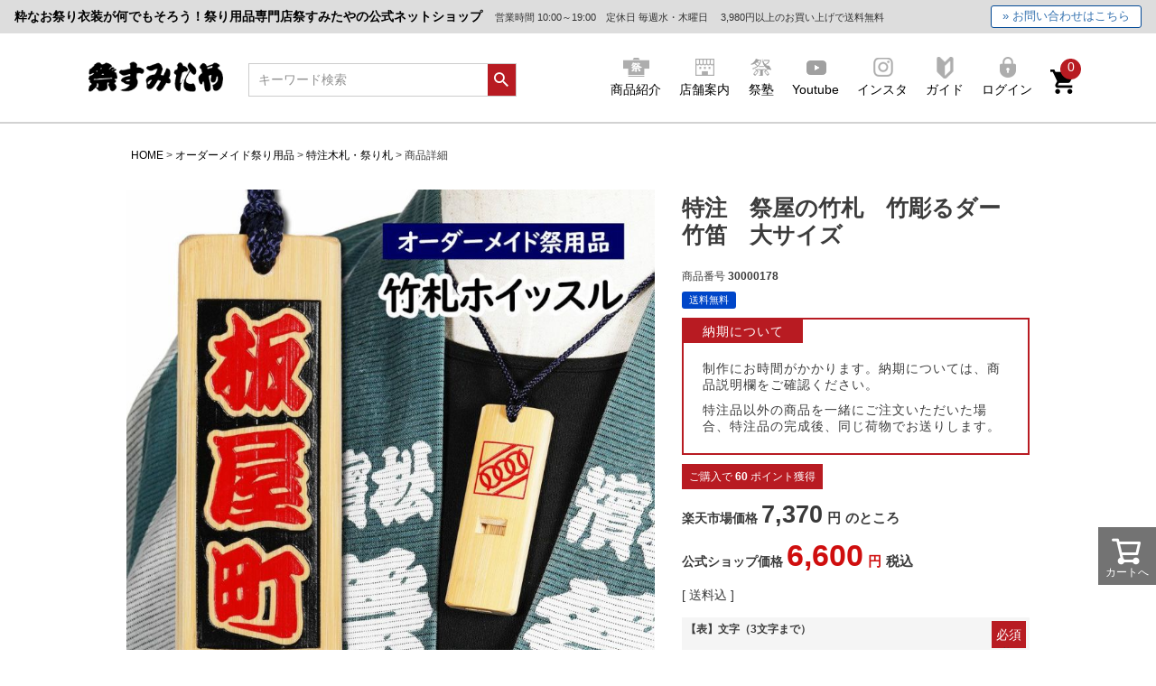

--- FILE ---
content_type: text/html;charset=UTF-8
request_url: https://www.sumitaya.co.jp/c/0000001012/0000001361/30000178
body_size: 31144
content:
<!DOCTYPE html>
<html lang="ja"><head>
  <meta charset="UTF-8">
  
  <title>特注　祭屋の竹札　竹彫るダー　竹笛　大サイズ | 祭り用品専門店の祭すみたや</title>
  <meta name="viewport" content="width=device-width">


    <meta name="description" content="祭り用品専門店【祭すみたや】の公式ネットショップです。「特注　祭屋の竹札　竹彫るダー　竹笛　大サイズ 」の商品詳細ページです。商品代金合計3,980円以上で送料無料。返品・交換手数料が無料。電話注文OK。土・日曜日も出荷しています。">
    <meta name="keywords" content="特注　祭屋の竹札　竹彫るダー　竹笛　大サイズ,特注木札・祭り札,祭り用品専門店　祭すみたや">
  
  <link rel="stylesheet" href="https://sumitaya.itembox.design/system/fs_style.css?t=20251118042550">
  <link rel="stylesheet" href="https://sumitaya.itembox.design/generate/theme1/fs_theme.css?t=20260105202343">
  <link rel="stylesheet" href="https://sumitaya.itembox.design/generate/theme1/fs_original.css?t=20260105202343">
  
  <link rel="canonical" href="https://www.sumitaya.co.jp/c/0000001012/0000001361/30000178">
  
  
  
  
  <script>
    window._FS=window._FS||{};_FS.val={"tiktok":{"enabled":false,"pixelCode":null},"recaptcha":{"enabled":false,"siteKey":null},"clientInfo":{"memberId":"guest","fullName":"ゲスト","lastName":"","firstName":"ゲスト","nickName":"ゲスト","stageId":"","stageName":"","subscribedToNewsletter":"false","loggedIn":"false","totalPoints":"","activePoints":"","pendingPoints":"","purchasePointExpiration":"","specialPointExpiration":"","specialPoints":"","pointRate":"","companyName":"","membershipCardNo":"","wishlist":"","prefecture":""},"enhancedEC":{"ga4Dimensions":{"userScope":{"login":"{@ member.logged_in @}","stage":"{@ member.stage_order @}"}},"amazonCheckoutName":"Amazon Pay","measurementId":"G-RB9XMB7GRF","trackingId":"UA-10909545-2","dimensions":{"dimension1":{"key":"log","value":"{@ member.logged_in @}"},"dimension2":{"key":"mem","value":"{@ member.stage_order @}"}}},"shopKey":"sumitaya","device":"PC","productType":"1","cart":{"stayOnPage":true}};
  </script>
  
  <script src="/shop/js/webstore-nr.js?t=20251118042550"></script>
  <script src="/shop/js/webstore-vg.js?t=20251118042550"></script>
  
  
  
  
  
  
  
  
    <script type="text/javascript" >
      document.addEventListener('DOMContentLoaded', function() {
        _FS.CMATag('{"fs_member_id":"{@ member.id @}","fs_page_kind":"product","fs_product_url":"30000178"}')
      })
    </script>
  
  
  <script src="https://code.jquery.com/jquery-1.12.4.min.js" integrity="sha256-ZosEbRLbNQzLpnKIkEdrPv7lOy9C27hHQ+Xp8a4MxAQ=" crossorigin="anonymous"></script>
<script>
$(document).on('click' , '.menu .category', function() {
	$("header section.list-cate").slideToggle("fast");
});
$(document).on({
	'mouseenter' : function(){
		var imgs = $(this).find("img").attr("src");
		$(this).find("img").attr("src",imgs.replace("_off","_on"));
	},
	'mouseleave' : function(){
		var imgs = $(this).find("img").attr("src");
		$(this).find("img").attr("src",imgs.replace("_on","_off"));
	}},
	'.menu ul li:not(.cartbox) a'
);
</script>


<!-- **OGPタグ（フリーパーツ）↓↓ -->
<meta property="og:title" content="特注　祭屋の竹札　竹彫るダー　竹笛　大サイズ | 祭り用品専門店の祭すみたや">
<meta property="og:type" content="">
<meta property="og:url" content="https://www.sumitaya.co.jp/c/0000001012/0000001361/30000178">
<meta property="og:image" content="">
<meta property="og:site_name" content="祭り用品専門店　祭すみたや">
<meta property="og:description" content="祭り用品専門店【祭すみたや】の公式ネットショップです。「特注　祭屋の竹札　竹彫るダー　竹笛　大サイズ 」の商品詳細ページです。商品代金合計3,980円以上で送料無料。返品・交換手数料が無料。電話注文OK。土・日曜日も出荷しています。">
<!-- **OGPタグ（フリーパーツ）↑↑ -->

<meta name='viewport' content='initial-scale=1, viewport-fit=cover'>

<script>
$(document).ready(function(){
	$("#ranking .tab li a").click(function(){
		var cate = $(this).data('category');
		$("#ranking ul.tab li").removeClass("active");
		$(this).parent().addClass("active");
		$(".ranking_contents div."+cate).fadeIn("fast");
		$(".ranking_contents div:not(."+cate+")").fadeOut("fast");
	});
});
</script>

<!-- Global site tag (gtag.js) - Google Ads: 1046340886 -->
<script async src="https://www.googletagmanager.com/gtag/js?id=AW-1046340886"></script>
<script>
  window.dataLayer = window.dataLayer || [];
  function gtag(){dataLayer.push(arguments);}
  gtag('js', new Date());

  gtag('config', 'AW-1046340886');
</script>

<!-- Google tag (gtag.js) -->
<script async src="https://www.googletagmanager.com/gtag/js?id=AW-1011646607"></script>
<script>
  window.dataLayer = window.dataLayer || [];
  function gtag(){dataLayer.push(arguments);}
  gtag('js', new Date());

  gtag('config', 'AW-1011646607');
</script>
<script async src="https://www.googletagmanager.com/gtag/js?id=G-RB9XMB7GRF"></script>


</head>
<body class="fs-body-product fs-body-product-30000178" id="fs_ProductDetails">

<div class="fs-l-page">
<div class="sholder-header">
      <div class="sholder-header__title">
        <span class="sholder-header__label">粋なお祭り衣装が何でもそろう！祭り用品専門店祭すみたやの公式ネットショップ　</span>
      </div>

<div class="sholder-header__note">
        <span>営業時間 10:00～19:00　定休日 毎週水・木曜日　</span>
        <span>3,980円以上のお買い上げで送料無料</span>
      </div>

      <div class="sholder-header__hideHeaderButton">
        <span class="sholder-header__button sholder-header__button"><a href="https://www.sumitaya.co.jp/f/contact">&raquo;&nbsp;お問い合わせはこちら</a></span>
      </div>
    </div>
<header class="fs-l-header">
<div class="inner">
<!-- **ECサイトロゴ（フリーパーツ）↓↓ -->
<div class="fs-l-header__logo">
  <div class="fs-p-logo">
    <a href="/"><img src="https://sumitaya.itembox.design/item/css/img/top-sp/logo_sp.png?t=20260119134035" alt="祭すみたや" class="fs-p-logo__image"></a>
  </div>
</div>
<!-- **ECサイトロゴ（フリーパーツ）↑↑ -->
<!-- **商品キーワード検索フォーム（フリーパーツ）↓↓ -->
<div class="fs-p-searchForm">
  <form action="/p/search" method="get">
    <span class="fs-p-searchForm__inputGroup fs-p-inputGroup">
      <input type="text" name="keyword" maxlength="1000" placeholder="キーワード検索" class="fs-p-searchForm__input fs-p-inputGroup__input">
      <button type="submit" class="fs-p-searchForm__button fs-p-inputGroup__button">検索</button>
    </span>
  </form>
</div>

<script type="application/ld+json">
{
  "@context": "http://schema.org",
  "@type": "WebSite",
  "url": "https://www.sumitaya.co.jp",
  "potentialAction": {
    "@type": "SearchAction",
    "target": "https://www.sumitaya.co.jp/p/search?keyword={search_term_string}",
    "query-input": "required name=search_term_string"
  }
}
</script>
<!-- **商品キーワード検索フォーム（フリーパーツ）↑↑ -->
<div class="menu">
	<div class="fs-clientInfo">
	<ul>
		<li class="category"><a href="javascript:void(0);"><img src="https://sumitaya.itembox.design/item/css/img/header/header_icon_01_off.png?t=20260119134035" /><br>商品紹介</a></li>
		<li><a href="https://www.sumitaya.co.jp/f/about"><img src="https://sumitaya.itembox.design/item/css/img/header/header_icon_02_off.png?t=20260119134035" /><br>店舗案内</a></li>
		<li><a href="https://matsurijuku.com/" target="_blank"><img src="https://sumitaya.itembox.design/item/css/img/header/header_icon_03_off.png?t=20260119134035" /><br>祭塾</a></li>
		<li><a href="https://www.youtube.com/user/matsurisumitaya" target="_blank"><img src="https://sumitaya.itembox.design/item/css/img/header/header_icon_04_off.png?t=20260119134035" /><br>Youtube</a></li>
		<li><a href="https://www.instagram.com/matsuri_sumitaya/" target="_blank"><img src="https://sumitaya.itembox.design/item/css/img/header/header_icon_05_off.png?t=20260119134035" /><br>インスタ</a></li>
		<li><a href="https://www.sumitaya.co.jp/f/guide"><img src="https://sumitaya.itembox.design/item/css/img/header/header_icon_06_off.png?t=20260119134035" /><br>ガイド</a></li>
		<li class="login my-{@ member.logged_in @}"><a href="/p/login"><img src="https://sumitaya.itembox.design/item/css/img/header/header_icon_07_off.png?t=20260119134035" /><br>ログイン</a></li>
		<li class="logout my-{@ member.logged_in @}"><a href="/my/top"><img src="https://sumitaya.itembox.design/item/css/img/header/header_icon_07_off.png?t=20260119134035" /><br>マイページ</a></li>
		<li class="cartbox"><a href="/p/cart"><span class="fs-client-cart-count"></span><img src="https://sumitaya.itembox.design/item/css/img/header/header_cart.png?t=20260119134035" /></a></li>
	</ul>
	</div>
</div>

</div>
<section class="list-cate">
<h2 class="title listcate">CATEGORY</h2>
<ul>
<li><a href="https://www.sumitaya.co.jp/c/0000000967">
<p><img src="https://sumitaya.itembox.design/item/css/img/top-sp/top_sp_02_r3_c1.png?t=20260119134035" alt="衣装セット"></p>
<p>衣装セット</p>
</a></li>
	<li><a href="https://www.sumitaya.co.jp/c/0000001012">
<p><img src="https://sumitaya.itembox.design/item/css/img/top-sp/top_sp_22_r1_c14.png?t=20260119134035" alt="特注オーダーメイド祭り用品"></p>
<p>オーダーメイド</p>
</a></li>
	<li><a href="https://www.sumitaya.co.jp/c/0000000164">
<p><img src="https://sumitaya.itembox.design/item/css/img/top-sp/top_sp_02_r2_c20.png?t=20260119134035" alt="法被"></p>
<p>法被</p>
</a></li>
	<li><a href="https://www.sumitaya.co.jp/c/0000000166">
<p><img src="https://sumitaya.itembox.design/item/css/img/top-sp/top_sp_02_r7_c6.png?t=20260119134035" alt="鯉口シャツ"></p>
<p>鯉口シャツ</p>
</a></li>
	<li><a href="https://www.sumitaya.co.jp/c/0000000170">
<p><img src="https://sumitaya.itembox.design/item/css/img/top-sp/top_sp_02_r7_c14.png?t=20260119134035" alt="腹掛"></p>
<p>腹掛</p>
</a></li>
	<li><a href="https://www.sumitaya.co.jp/c/0000000168">
<p><img src="https://sumitaya.itembox.design/item/css/img/top-sp/top_sp_02_r8_c20.png?t=20260119134035" alt="股引"></p>
<p>股引</p>
</a></li>
	<li><a href="https://www.sumitaya.co.jp/c/0000000329">
<p><img src="https://sumitaya.itembox.design/item/css/img/top-sp/top_sp_02_r12_c3.png?t=20260119134035" alt="ダボシャツ・ダボズボン"></p>
<p>ダボ</p>
</a></li>
	<li><a href="https://www.sumitaya.co.jp/c/0000000265">
<p><img src="https://sumitaya.itembox.design/item/css/img/top-sp/top_sp_02_r13_c14.png?t=20260119134035" alt="帯"></p>
<p>帯</p>
</a></li>
	<li><a href="https://www.sumitaya.co.jp/c/0000000232">
<p><img src="https://sumitaya.itembox.design/item/css/img/top-sp/top_sp_21_r11_c12.png?t=20260119134035" alt="地下足袋"></p>
<p>地下足袋</p>
</a></li>
	<li><a href="https://www.sumitaya.co.jp/c/0000001472">
<p><img src="https://sumitaya.itembox.design/item/css/img/top-sp/top_sp_21_r17_c2.png?t=20260119134035" alt="岡足袋"></p>
<p>岡足袋</p>
</a></li>
	<li><a href="https://www.sumitaya.co.jp/c/0000000219">
<p><img src="https://sumitaya.itembox.design/item/css/img/top-sp/top_sp_02_r17_c13.png?t=20260119134035" alt="雪駄"></p>
<p>雪駄</p>
</a></li>
	<li><a href="https://www.sumitaya.co.jp/c/0000001398">
<p><img src="https://sumitaya.itembox.design/item/catewarajiicon.png?t=20260119134035" alt="わらじ"></p>
<p>わらじ</p>
</a></li>
	<li><a href="https://www.sumitaya.co.jp/c/0000000260">
<p><img src="https://sumitaya.itembox.design/item/css/img/top-sp/top_sp_02_r19_c2.png?t=20260119134035" alt="扇子・うちわ"></p>
<p>扇子・団扇</p>
</a></li>
	<li><a href="https://www.sumitaya.co.jp/c/0000000258">
<p><img src="https://sumitaya.itembox.design/item/css/img/top-sp/top_sp_02_r19_c15.png?t=20260119134035" alt="手甲・脚絆"></p>
<p>手甲・脚絆</p>
</a></li>
	<li><a href="https://www.sumitaya.co.jp/c/0000001362">
<p><img src="https://sumitaya.itembox.design/item/css/img/top-sp/top_sp_02_r20_c21.png?t=20260119134035" alt="鉢巻・竹笠"></p>
<p>鉢巻・竹笠</p>
</a></li>
	<li><a href="https://www.sumitaya.co.jp/c/0000000451">
<p><img src="https://sumitaya.itembox.design/item/css/img/top-sp/top_sp_02_r23_c4.png?t=20260119134035" alt="お面"></p>
<p>お面</p>
</a></li>
	<li><a href="https://www.sumitaya.co.jp/c/0000000378">
<p><img src="https://sumitaya.itembox.design/item/css/img/top-sp/top_sp_02_r24_c14.png?t=20260119134035" alt="手ぬぐい"></p>
<p>手ぬぐい</p>
</a></li>
	<li><a href="https://www.sumitaya.co.jp/c/0000000616">
<p><img src="https://sumitaya.itembox.design/item/css/img/top-sp/top_sp_02_r25_c19.png?t=20260119134035" alt="巾着・ポーチ"></p>
<p>巾着・ポーチ</p>
</a></li>
	<li><a href="https://www.sumitaya.co.jp/c/0000000229">
<p><img src="https://sumitaya.itembox.design/item/css/img/top-sp/top_sp_02_r30_c4.png?t=20260119134035" alt="祭り小物"></p>
<p>祭り小物</p>
</a></li>
	<li><a href="https://www.sumitaya.co.jp/c/0000000225">
<p><img src="https://sumitaya.itembox.design/item/css/img/top-sp/top_sp_02_r29_c14.png?t=20260119134035" alt="和楽器"></p>
<p>和楽器</p>
</a></li>
	<li><a href="https://www.sumitaya.co.jp/c/0000000274">
<p><img src="https://sumitaya.itembox.design/item/css/img/top-sp/top_sp_02_r31_c20.png?t=20260119134035" alt="提灯"></p>
<p>提灯</p>
</a></li>
	<li><a href="https://www.sumitaya.co.jp/c/0000000341">
<p><img src="https://sumitaya.itembox.design/item/css/img/top-sp/top_sp_02_r36_c5.png?t=20260119134035" alt="国旗"></p>
<p>国旗</p>
</a></li>
	<li><a href="https://www.sumitaya.co.jp/c/0000000342">
<p><img src="https://sumitaya.itembox.design/item/css/img/top-sp/top_sp_02_r35_c14.png?t=20260119134035" alt="だるま"></p>
<p>だるま</p>
</a></li>
	<li><a href="https://www.sumitaya.co.jp/c/0000000338">
<p><img src="https://sumitaya.itembox.design/item/css/img/top-sp/top_sp_02_r35_c20.png?t=20260119134035" alt="紅白ロープ"></p>
<p>紅白ロープ</p>
</a></li>
<li><a href="https://www.sumitaya.co.jp/c/0000001590">
<p><img src="https://sumitaya.itembox.design/item/wasoirui_slyder_banner.png?t=20260119134035" alt="和装衣類"></p>
<p>和装衣類</p>
</a></li>
<li><a href="https://www.sumitaya.co.jp/c/0000001042">
<p><img src="https://sumitaya.itembox.design/item/catalog_slyder_banner.png?t=20260119134035" alt="カタログ"></p>
<p>カタログ</p>
</a></li>
<li><a href="https://www.sumitaya.co.jp/c/0000001509">
<p><img src="https://sumitaya.itembox.design/item/sale_slyder_banner.png?t=20260119134035" alt="アウトレット"></p>
<p>アウトレット</p>
</a></li>
<li><a href="https://www.sumitaya.co.jp/c/4000000041">
<p><img src="https://sumitaya.itembox.design/item/sokujitul_icon.png?t=20260119134035" alt="即日発送"></p>
<p>即日発送</p>
</a></li>
<li><a href="https://www.sumitaya.co.jp/f/search_fabric">
<p><img src="https://sumitaya.itembox.design/item/top_sp_asagisashiko.png?t=20260119134035" alt="生地検索"></p>
<p>生地検索</p>
</a></li>
<li><a href="https://www.sumitaya.co.jp/f/search_pattern">
<p><img src="https://sumitaya.itembox.design/item/top_sp_ajirokagome.png?t=20260119134035" alt="和柄検索"></p>
<p>和柄検索</p>
</a></li>
</ul>
<p class="btn topnewpro"><a href="https://www.sumitaya.co.jp/p/search?sort=priority">一覧を見る</a></p>
</section>
</header>
<!-- **パンくずリストパーツ （システムパーツ） ↓↓ -->
<nav class="fs-c-breadcrumb">
<ol class="fs-c-breadcrumb__list">
<li class="fs-c-breadcrumb__listItem">
<a href="/">HOME</a>
</li>
<li class="fs-c-breadcrumb__listItem">
<a href="/c/0000001012">オーダーメイド祭り用品</a>
</li>
<li class="fs-c-breadcrumb__listItem">
<a href="/c/0000001012/0000001361">特注木札・祭り札</a>
</li>
<li class="fs-c-breadcrumb__listItem">
商品詳細
</li>
</ol>
</nav>
<!-- **パンくずリストパーツ （システムパーツ） ↑↑ -->
<main class="fs-l-main fs-l-product2"><div id="fs-page-error-container" class="fs-c-panelContainer">
  
  
</div>
<section class="fs-l-pageMain"><!-- **商品詳細エリア（システムパーツグループ）↓↓ -->
<form id="fs_form">
<input type="hidden" name="productId" value="4439">

<div class="fs-l-productLayout fs-system-product" data-product-id="4439" data-vertical-variation-no="" data-horizontal-variation-no=""><div class="fs-l-productLayout__item fs-l-productLayout__item--1">
<!-- **商品画像パーツ（システムパーツ ）↓↓ -->
<div class="fs-c-productMainImage">
  
  <div class="fs-c-productMainImage__image">
    <img src="https://sumitaya.itembox.design/product/044/000000004439/000000004439-01-l.jpg?t&#x3D;20260119225308" alt="">
  </div>
  
  <div class="fs-c-productMainImage__expandButton fs-c-buttonContainer">
    <button type="button" class="fs-c-button--viewExtendedImage fs-c-button--plain">
<span class="fs-c-button__label">画像拡大</span>
</button>
  </div>
  <aside class="fs-c-productImageModal" style="display: none;">
    <div class="fs-c-productImageModal__inner">
      <span class="fs-c-productImageModal__close" role="button" aria-label="閉じる"></span>
      <div class="fs-c-productImageModal__contents">
        <div class="fs-c-productImageModalCarousel fs-c-slick">
          <div class="fs-c-productImageModalCarousel__track">
          
            <div>
              <figure class="fs-c-productImageModalCarousel__figure">
                
                <img data-lazy="https://sumitaya.itembox.design/product/044/000000004439/000000004439-01-xl.jpg?t&#x3D;20260119225308" alt="" src="https://sumitaya.itembox.design/item/src/loading.svg?t&#x3D;20260119134035" class="fs-c-productImageModalCarousel__figure__image">
              </figure>
            </div>
          
            <div>
              <figure class="fs-c-productImageModalCarousel__figure">
                
                <img data-lazy="https://sumitaya.itembox.design/product/044/000000004439/000000004439-02-xl.jpg?t&#x3D;20260119225308" alt="" src="https://sumitaya.itembox.design/item/src/loading.svg?t&#x3D;20260119134035" class="fs-c-productImageModalCarousel__figure__image">
              </figure>
            </div>
          
            <div>
              <figure class="fs-c-productImageModalCarousel__figure">
                
                <img data-lazy="https://sumitaya.itembox.design/product/044/000000004439/000000004439-03-xl.jpg?t&#x3D;20260119225308" alt="" src="https://sumitaya.itembox.design/item/src/loading.svg?t&#x3D;20260119134035" class="fs-c-productImageModalCarousel__figure__image">
              </figure>
            </div>
          
            <div>
              <figure class="fs-c-productImageModalCarousel__figure">
                
                <img data-lazy="https://sumitaya.itembox.design/product/044/000000004439/000000004439-04-xl.jpg?t&#x3D;20260119225308" alt="" src="https://sumitaya.itembox.design/item/src/loading.svg?t&#x3D;20260119134035" class="fs-c-productImageModalCarousel__figure__image">
              </figure>
            </div>
          
            <div>
              <figure class="fs-c-productImageModalCarousel__figure">
                
                <img data-lazy="https://sumitaya.itembox.design/product/044/000000004439/000000004439-05-xl.jpg?t&#x3D;20260119225308" alt="" src="https://sumitaya.itembox.design/item/src/loading.svg?t&#x3D;20260119134035" class="fs-c-productImageModalCarousel__figure__image">
              </figure>
            </div>
          
            <div>
              <figure class="fs-c-productImageModalCarousel__figure">
                
                <img data-lazy="https://sumitaya.itembox.design/product/044/000000004439/000000004439-06-xl.jpg?t&#x3D;20260119225308" alt="" src="https://sumitaya.itembox.design/item/src/loading.svg?t&#x3D;20260119134035" class="fs-c-productImageModalCarousel__figure__image">
              </figure>
            </div>
          
            <div>
              <figure class="fs-c-productImageModalCarousel__figure">
                
                <img data-lazy="https://sumitaya.itembox.design/product/044/000000004439/000000004439-07-xl.jpg?t&#x3D;20260119225308" alt="" src="https://sumitaya.itembox.design/item/src/loading.svg?t&#x3D;20260119134035" class="fs-c-productImageModalCarousel__figure__image">
              </figure>
            </div>
          
            <div>
              <figure class="fs-c-productImageModalCarousel__figure">
                
                <img data-lazy="https://sumitaya.itembox.design/product/044/000000004439/000000004439-08-xl.jpg?t&#x3D;20260119225308" alt="" src="https://sumitaya.itembox.design/item/src/loading.svg?t&#x3D;20260119134035" class="fs-c-productImageModalCarousel__figure__image">
              </figure>
            </div>
          
            <div>
              <figure class="fs-c-productImageModalCarousel__figure">
                
                <img data-lazy="https://sumitaya.itembox.design/product/044/000000004439/000000004439-09-xl.jpg?t&#x3D;20260119225308" alt="" src="https://sumitaya.itembox.design/item/src/loading.svg?t&#x3D;20260119134035" class="fs-c-productImageModalCarousel__figure__image">
              </figure>
            </div>
          
            <div>
              <figure class="fs-c-productImageModalCarousel__figure">
                
                <img data-lazy="https://sumitaya.itembox.design/product/044/000000004439/000000004439-10-xl.jpg?t&#x3D;20260119225308" alt="" src="https://sumitaya.itembox.design/item/src/loading.svg?t&#x3D;20260119134035" class="fs-c-productImageModalCarousel__figure__image">
              </figure>
            </div>
          
            <div>
              <figure class="fs-c-productImageModalCarousel__figure">
                
                <img data-lazy="https://sumitaya.itembox.design/product/044/000000004439/000000004439-11-xl.jpg?t&#x3D;20260119225308" alt="" src="https://sumitaya.itembox.design/item/src/loading.svg?t&#x3D;20260119134035" class="fs-c-productImageModalCarousel__figure__image">
              </figure>
            </div>
          
            <div>
              <figure class="fs-c-productImageModalCarousel__figure">
                
                <img data-lazy="https://sumitaya.itembox.design/product/044/000000004439/000000004439-12-xl.jpg?t&#x3D;20260119225308" alt="" src="https://sumitaya.itembox.design/item/src/loading.svg?t&#x3D;20260119134035" class="fs-c-productImageModalCarousel__figure__image">
              </figure>
            </div>
          
          </div>
        </div>
      </div>
    </div>
  </aside>
</div>
<div class="fs-c-productThumbnail">

  
    <figure class="fs-c-productThumbnail__image is-active">
      <img src="https://sumitaya.itembox.design/product/044/000000004439/000000004439-01-xs.jpg?t&#x3D;20260119225308" alt=""
        data-main-image-url="https://sumitaya.itembox.design/product/044/000000004439/000000004439-01-l.jpg?t&#x3D;20260119225308"
        data-main-image-alt=""
        
        >
      
    </figure>
  

  
    <figure class="fs-c-productThumbnail__image">
      <img src="https://sumitaya.itembox.design/product/044/000000004439/000000004439-02-xs.jpg?t&#x3D;20260119225308" alt=""
        data-main-image-url="https://sumitaya.itembox.design/product/044/000000004439/000000004439-02-l.jpg?t&#x3D;20260119225308"
        data-main-image-alt=""
        
        >
      
    </figure>
  

  
    <figure class="fs-c-productThumbnail__image">
      <img src="https://sumitaya.itembox.design/product/044/000000004439/000000004439-03-xs.jpg?t&#x3D;20260119225308" alt=""
        data-main-image-url="https://sumitaya.itembox.design/product/044/000000004439/000000004439-03-l.jpg?t&#x3D;20260119225308"
        data-main-image-alt=""
        
        >
      
    </figure>
  

  
    <figure class="fs-c-productThumbnail__image">
      <img src="https://sumitaya.itembox.design/product/044/000000004439/000000004439-04-xs.jpg?t&#x3D;20260119225308" alt=""
        data-main-image-url="https://sumitaya.itembox.design/product/044/000000004439/000000004439-04-l.jpg?t&#x3D;20260119225308"
        data-main-image-alt=""
        
        >
      
    </figure>
  

  
    <figure class="fs-c-productThumbnail__image">
      <img src="https://sumitaya.itembox.design/product/044/000000004439/000000004439-05-xs.jpg?t&#x3D;20260119225308" alt=""
        data-main-image-url="https://sumitaya.itembox.design/product/044/000000004439/000000004439-05-l.jpg?t&#x3D;20260119225308"
        data-main-image-alt=""
        
        >
      
    </figure>
  

  
    <figure class="fs-c-productThumbnail__image">
      <img src="https://sumitaya.itembox.design/product/044/000000004439/000000004439-06-xs.jpg?t&#x3D;20260119225308" alt=""
        data-main-image-url="https://sumitaya.itembox.design/product/044/000000004439/000000004439-06-l.jpg?t&#x3D;20260119225308"
        data-main-image-alt=""
        
        >
      
    </figure>
  

  
    <figure class="fs-c-productThumbnail__image">
      <img src="https://sumitaya.itembox.design/product/044/000000004439/000000004439-07-xs.jpg?t&#x3D;20260119225308" alt=""
        data-main-image-url="https://sumitaya.itembox.design/product/044/000000004439/000000004439-07-l.jpg?t&#x3D;20260119225308"
        data-main-image-alt=""
        
        >
      
    </figure>
  

  
    <figure class="fs-c-productThumbnail__image">
      <img src="https://sumitaya.itembox.design/product/044/000000004439/000000004439-08-xs.jpg?t&#x3D;20260119225308" alt=""
        data-main-image-url="https://sumitaya.itembox.design/product/044/000000004439/000000004439-08-l.jpg?t&#x3D;20260119225308"
        data-main-image-alt=""
        
        >
      
    </figure>
  

  
    <figure class="fs-c-productThumbnail__image">
      <img src="https://sumitaya.itembox.design/product/044/000000004439/000000004439-09-xs.jpg?t&#x3D;20260119225308" alt=""
        data-main-image-url="https://sumitaya.itembox.design/product/044/000000004439/000000004439-09-l.jpg?t&#x3D;20260119225308"
        data-main-image-alt=""
        
        >
      
    </figure>
  

  
    <figure class="fs-c-productThumbnail__image">
      <img src="https://sumitaya.itembox.design/product/044/000000004439/000000004439-10-xs.jpg?t&#x3D;20260119225308" alt=""
        data-main-image-url="https://sumitaya.itembox.design/product/044/000000004439/000000004439-10-l.jpg?t&#x3D;20260119225308"
        data-main-image-alt=""
        
        >
      
    </figure>
  

  
    <figure class="fs-c-productThumbnail__image">
      <img src="https://sumitaya.itembox.design/product/044/000000004439/000000004439-11-xs.jpg?t&#x3D;20260119225308" alt=""
        data-main-image-url="https://sumitaya.itembox.design/product/044/000000004439/000000004439-11-l.jpg?t&#x3D;20260119225308"
        data-main-image-alt=""
        
        >
      
    </figure>
  

  
    <figure class="fs-c-productThumbnail__image">
      <img src="https://sumitaya.itembox.design/product/044/000000004439/000000004439-12-xs.jpg?t&#x3D;20260119225308" alt=""
        data-main-image-url="https://sumitaya.itembox.design/product/044/000000004439/000000004439-12-l.jpg?t&#x3D;20260119225308"
        data-main-image-alt=""
        
        >
      
    </figure>
  

</div>
<!-- **商品画像パーツ（システムパーツ）↑↑ -->
</div>
<div class="fs-l-productLayout__item fs-l-productLayout__item--2"><!-- **商品名パーツ（システムパーツ）↓↓ -->
<h1 class="fs-c-productNameHeading fs-c-heading">
  
  <span class="fs-c-productNameHeading__name">特注　祭屋の竹札　竹彫るダー　竹笛　大サイズ</span>
</h1>
<!-- **商品名パーツ（システムパーツ）↑↑ -->

<!-- **商品番号パーツ（システムパーツ）↓↓ -->
<div class="fs-c-productNumber">
  <span class="fs-c-productNumber__label">商品番号</span>
  <span class="fs-c-productNumber__number">30000178</span>
</div>
<!-- **商品番号パーツ（システムパーツ）↑↑ -->


  




<!-- **商品マークパーツ（システムパーツ）↓↓ -->
<div class="fs-c-productMarks">
  
    <ul class="fs-c-productMark">
      <li class="fs-c-productMark__item">
        <span class="shipFree fs-c-productMark__mark--39 fs-c-productMark__mark">
<span class="fs-c-productMark__label">送料無料</span>
</span>

        </li>
      
    </ul>
  
  
</div>
<!-- **商品マークパーツ（システムパーツ）↑↑ -->


<div><div class="Idetail_memo"><span>納期について</span><p>制作にお時間がかかります。納期については、商品説明欄をご確認ください。</p><p>特注品以外の商品を一緒にご注文いただいた場合、特注品の完成後、同じ荷物でお送りします。</p></div></div>



  <!-- **ポイントパーツ（システムパーツ）↓↓ -->
  
    <div class="fs-c-productPointDisplay">
      <span class="fs-c-productPointDisplay__label">ご購入で</span>
      <span class="fs-c-productPointDisplay__quantity">60</span>
      <span class="fs-c-productPointDisplay__unit">ポイント獲得</span>
    </div>
  
  <!-- **ポイントパーツ（システムパーツ）↑↑ -->


<!-- **商品価格パーツ（システムパーツ）↓↓ -->

<div class="fs-c-productPrices fs-c-productPrices--productDetail">
<div class="fs-c-productPrice fs-c-productPrice--listed">

  
    
    <span class="fs-c-productPrice__main">
      
        <span class="fs-c-productPrice__main__label">楽天市場価格</span>
      
      <span class="fs-c-productPrice__main__price fs-c-price">
        <span class="fs-c-price__currencyMark">&yen;</span>
        <span class="fs-c-price__value">7,370</span>
      </span>
    </span>
    
  

<span class="fs-c-productPrice__addon fs-c-productPrice__addon--listed">のところ</span>
</div>
<div class="fs-c-productPrice fs-c-productPrice--selling">

  
    
    <span class="fs-c-productPrice__main">
      
        <span class="fs-c-productPrice__main__label">公式ショップ価格</span>
      
      <span class="fs-c-productPrice__main__price fs-c-price">
        <span class="fs-c-price__currencyMark">&yen;</span>
        <span class="fs-c-price__value">6,600</span>
      </span>
    </span>
    <span class="fs-c-productPrice__addon">
      <span class="fs-c-productPrice__addon__label">税込</span>
    </span>
    
  

</div>

</div>

<!-- **商品価格パーツ（システムパーツ）↑↑ -->


<!-- **商品個別送料パーツ（システムパーツ）↓↓ -->
<div class="fs-c-productPostage">
  <span class="fs-c-productPostage__label">送料込</span>
  
  
</div>
<!-- **商品個別送料パーツ（システムパーツ）↑↑ -->



<!-- **項目選択肢パーツ（システムパーツ）↓↓ -->
<dl class="fs-c-productSelection">
  
  
  <input type="hidden" name="productOptions[1].id" value="1">
  <dt class="fs-c-productSelection__name">
    
    <label for="option_1" class="fs-c-productSelection__label">【表】文字（3文字まで）<span class="fs-c-requiredMark">(必須)</span></label>
    
  </dt>
  
  <dd class="fs-c-productSelection__selection">
    <div class="fs-c-productSelection__field">
      <input type="text" id="option_1" name="productOptions[1].value" value="" required>
    </div>
  </dd>
  
  
  
  
  <input type="hidden" name="productOptions[2].id" value="2">
  <dt class="fs-c-productSelection__name">
    
    <label for="option_2" class="fs-c-productSelection__label">【表】文字の書体<span class="fs-c-requiredMark">(必須)</span></label>
    
  </dt>
  
  <dd class="fs-c-productSelection__selection">
    <div class="fs-c-productSelection__field">
      <div class="fs-c-dropdown">
        <select id="option_2" name="productOptions[2].value" class="fs-c-dropdown__menu">
          
          
          <option value="勘亭流">勘亭流</option>
          
          <option value="寄席文字">寄席文字</option>
          
          <option value="江戸文字">江戸文字</option>
          
          <option value="バジョカ">バジョカ</option>
          
        </select>
      </div>
    </div>
  </dd>
  
  
  
  
  <input type="hidden" name="productOptions[3].id" value="3">
  <dt class="fs-c-productSelection__name">
    
    <label for="option_3" class="fs-c-productSelection__label">【表】文字の色<span class="fs-c-requiredMark">(必須)</span></label>
    
  </dt>
  
  <dd class="fs-c-productSelection__selection">
    <div class="fs-c-productSelection__field">
      <div class="fs-c-dropdown">
        <select id="option_3" name="productOptions[3].value" class="fs-c-dropdown__menu">
          
          
          <option value="オレンジ">オレンジ</option>
          
          <option value="黒">黒</option>
          
          <option value="紺">紺</option>
          
          <option value="赤">赤</option>
          
          <option value="緑">緑</option>
          
          <option value="青">青</option>
          
          <option value="紫">紫</option>
          
          <option value="水色">水色</option>
          
          <option value="ワイン">ワイン</option>
          
          <option value="ピンク">ピンク</option>
          
          <option value="着色なし">着色なし</option>
          
        </select>
      </div>
    </div>
  </dd>
  
  
  
  
  <input type="hidden" name="productOptions[4].id" value="4">
  <dt class="fs-c-productSelection__name">
    
    <label for="option_4" class="fs-c-productSelection__label">【表】文字のまわりの色<span class="fs-c-requiredMark">(必須)</span></label>
    
  </dt>
  
  <dd class="fs-c-productSelection__selection">
    <div class="fs-c-productSelection__field">
      <div class="fs-c-dropdown">
        <select id="option_4" name="productOptions[4].value" class="fs-c-dropdown__menu">
          
          
          <option value="オレンジ">オレンジ</option>
          
          <option value="黒">黒</option>
          
          <option value="紺">紺</option>
          
          <option value="赤">赤</option>
          
          <option value="緑">緑</option>
          
          <option value="青">青</option>
          
          <option value="紫">紫</option>
          
          <option value="水色">水色</option>
          
          <option value="ワイン">ワイン</option>
          
          <option value="ピンク">ピンク</option>
          
          <option value="着色なし">着色なし</option>
          
        </select>
      </div>
    </div>
  </dd>
  
  
  
  
  <input type="hidden" name="productOptions[5].id" value="5">
  <dt class="fs-c-productSelection__name">
    
    <label for="option_5" class="fs-c-productSelection__label">【裏】家紋・マーク<span class="fs-c-requiredMark">(必須)</span></label>
    
  </dt>
  
  <dd class="fs-c-productSelection__selection">
    <div class="fs-c-productSelection__field">
      <div class="fs-c-dropdown">
        <select id="option_5" name="productOptions[5].value" class="fs-c-dropdown__menu">
          
          
          <option value="家紋">家紋</option>
          
          <option value="マーク（要データ入稿）">マーク（要データ入稿）</option>
          
          <option value="家紋・マーク不要">家紋・マーク不要</option>
          
        </select>
      </div>
    </div>
  </dd>
  
  
  
  
  <input type="hidden" name="productOptions[6].id" value="6">
  <dt class="fs-c-productSelection__name">
    
    <label for="option_6" class="fs-c-productSelection__label">【裏】家紋の名前</label>
    
  </dt>
  
  <dd class="fs-c-productSelection__selection">
    <div class="fs-c-productSelection__field">
      <input type="text" id="option_6" name="productOptions[6].value" value="">
    </div>
  </dd>
  
  
  
  
  <input type="hidden" name="productOptions[7].id" value="7">
  <dt class="fs-c-productSelection__name">
    
    <label for="option_7" class="fs-c-productSelection__label">【裏】家紋・マークの色<span class="fs-c-requiredMark">(必須)</span></label>
    
  </dt>
  
  <dd class="fs-c-productSelection__selection">
    <div class="fs-c-productSelection__field">
      <div class="fs-c-dropdown">
        <select id="option_7" name="productOptions[7].value" class="fs-c-dropdown__menu">
          
          
          <option value="オレンジ">オレンジ</option>
          
          <option value="黒">黒</option>
          
          <option value="紺">紺</option>
          
          <option value="赤">赤</option>
          
          <option value="緑">緑</option>
          
          <option value="青">青</option>
          
          <option value="紫">紫</option>
          
          <option value="水色">水色</option>
          
          <option value="ワイン">ワイン</option>
          
          <option value="ピンク">ピンク</option>
          
        </select>
      </div>
    </div>
  </dd>
  
  
  
  
  <input type="hidden" name="productOptions[8].id" value="8">
  <dt class="fs-c-productSelection__name">
    
    <label for="option_8" class="fs-c-productSelection__label">同意事項<span class="fs-c-requiredMark">(必須)</span></label>
    
  </dt>
  
  <dd class="fs-c-productSelection__selection">
    <div class="fs-c-productSelection__field">
      <div class="fs-c-dropdown">
        <select id="option_8" name="productOptions[8].value" class="fs-c-dropdown__menu">
          
          
          <option value="制作事例の掲載に同意する">制作事例の掲載に同意する</option>
          
        </select>
      </div>
    </div>
  </dd>
  
  
  
</dl>
<!-- **項目選択肢パーツ（システムパーツ）↑↑ -->

<!-- **カート・バリエーション表組パーツ（システムパーツ）↓↓ -->

  <input type="hidden" name="verticalVariationNo" value="">
  <input type="hidden" name="horizontalVariationNo" value="">
  <input type="hidden" name="verticalAdminNo" value="">
  <input type="hidden" name="horizontalAdminNo" value="">
  <input type="hidden" name="verticalVariationName" value="">
  <input type="hidden" name="horizontalVariationName" value="">
  <input type="hidden" name="staffStartSkuCode" value="">




  
<div class="fs-c-productQuantityAndWishlist" data-product-id="4439" data-vertical-variation-no="" data-horizontal-variation-no="">
  
    <span class="fs-c-productQuantityAndWishlist__wishlist fs-c-buttonContainer">
      <button type="button" class="fs-c-button--addToWishList--detail fs-c-button--particular">
<span class="fs-c-button__label">お気に入りに登録する</span>
</button>
    </span>
  
  
    <span class="fs-c-productQuantityAndWishlist__quantity fs-c-quantity fs-system-assistTarget">
      <select name="quantity" class="fs-c-quantity__select fs-system-quantity-list" data-cart-type="normal">
    <option value="1" selected="">1</option>
    <option value="2">2</option>
    <option value="3">3</option>
    <option value="4">4</option>
    <option value="5">5</option>
    <option value="6">6</option>
    <option value="7">7</option>
    <option value="8">8</option>
    <option value="9">9</option>
    <option value="10">10+</option>
</select>
<input name="quantity" class="fs-c-quantity__number fs-system-quantity-text" value="1" maxlength="4" style="display:none" type="tel" data-cart-type="normal" disabled>
<span class="fs-c-quantity__message"></span>
    </span>
  
</div>
<div class="fs-c-productActionButton fs-c-buttonContainer" data-product-id="4439" data-vertical-variation-no="" data-horizontal-variation-no="">
  
          <button type="button" class="fs-c-button--addToCart--detail fs-c-button--primary">
<span class="fs-c-button__label">カートに入れる</span>
</button>
      
  
</div>







    
          
    
    
  
    
  

<script class="fs-system-add_to_cart" type="text/html">
<button type="button" class="fs-c-button--addToCart--detail fs-c-button--primary">
<span class="fs-c-button__label">カートに入れる</span>
</button>
</script>
<script  class="fs-system-subscribe_to_arrival_notice" type="text/html">
<button type="button" class="fs-c-button--subscribeToArrivalNotice--detail fs-c-button--secondary">
<span class="fs-c-button__label">入荷お知らせメール登録</span>
</button>
</script>
<!-- **カート・バリエーション表組パーツ（システムパーツ）↑↑ -->




<!-- **お問い合わせパーツ（システムパーツ） ↓↓ -->
<div class="fs-c-inquiryAboutProduct fs-c-buttonContainer fs-c-buttonContainer--inquiryAboutProduct" data-product-id="4439">
  <button type="button" class="fs-c-button--inquiryAboutProduct fs-c-button--plain">
<span class="fs-c-button__label">商品についてのお問い合わせ</span>
</button>
</div>
<!-- **お問い合わせパーツ（システムパーツ） ↑↑ -->
<script id="fs-productInquiries-template" type="text/x-handlebars">
<aside class="fs-c-modal fs-c-modal--inquiry" style="display: none;">
  <div class="fs-c-modal__inner">
    <div class="fs-c-modal__header">
      {{{productInquiryTitle}}}
      <span class="fs-c-modal__close" role="button" aria-label="閉じる"></span>
    </div>
    <div class="fs-c-modal__contents">
      <div class="fs-c-inquiryProduct">
        {{#if productImageSrc}}
        <div class="fs-c-inquiryProduct__productImage fs-c-productImage">
          <img src="{{productImageSrc}}" alt="{{productImageAlt}}" class="fs-c-inquiryProduct__productImage__image fs-c-productImage__image">
        </div>
        {{/if}}
        <div class="fs-c-inquiryProduct__productName fs-c-productName">
          {{#if productCatchCopy}}
          <span class="fs-c-productName__copy">{{{productCatchCopy}}}</span>
          {{/if}}
          <span class="fs-c-productName__name">{{{productName}}}</span>
        </div>
      </div>
      {{{productInquiryComment}}}
      <div class="fs-c-inputInformation">
        <form>
          <fieldset name="inquiryEdit" class="fs-c-inquiryEditField">
            <table class="fs-c-inputTable fs-c-inputTable--inModal">
              <tbody>
                <tr>
                  <th class="fs-c-inputTable__headerCell" scope="row">
                    <label for="fs_input_name" class="fs-c-inputTable__label">氏名
                      <span class="fs-c-requiredMark">(必須)</span>
                    </label>
                  </th>
                  <td class="fs-c-inputTable__dataCell">
                    <div class="fs-c-inputField">
                      <div class="fs-c-inputField__field fs-system-assistTarget">
                        <input type="text" name="name" id="fs_input_name" value="{{name}}" data-rule-required="true">
                      </div>
                    </div>
                  </td>
                </tr>
                <tr>
                  <th class="fs-c-inputTable__headerCell" scope="row">
                    <label for="fs_input_mailAddress" class="fs-c-inputTable__label">メールアドレス
                      <span class="fs-c-requiredMark">(必須)</span>
                    </label>
                  </th>
                  <td class="fs-c-inputTable__dataCell">
                    <div class="fs-c-inputField">
                      <div class="fs-c-inputField__field fs-system-assistTarget">
                        <input type="text" name="mailAddress" id="fs_input_mailAddress" value="{{email}}"
                               data-rule-mailNoCommaInDomain="true"
                               data-rule-mailValidCharacters="true"
                               data-rule-mailHasAt="true"
                               data-rule-mailHasLocalPart="true"
                               data-rule-mailHasDomain="true"
                               data-rule-mailNoMultipleAts="true"
                               data-rule-mailHasDot="true"
                               data-rule-mailValidDomain="true"
                               data-rule-mailHasTextAfterDot="true"
                               data-rule-required="true">
                      </div>
                    </div>
                  </td>
                </tr>
                {{#if phoneNumberEnabled}}
                <tr>
                  <th class="fs-c-inputTable__headerCell" scope="row">
                    <label for="fs_input_phoneNumber" class="fs-c-inputTable__label">お電話番号
                      {{#if phoneNumberRequired}}<span class="fs-c-requiredMark">(必須)</span>{{/if}}
                    </label>
                  </th>
                  <td class="fs-c-inputTable__dataCell">
                    <div class="fs-c-inputField">
                      <div class="fs-c-inputField__field fs-system-assistTarget">
                        <input type="tel" name="phoneNumber" id="fs_input_phoneNumber" maxlength="17" pattern="\d*-{0,1}\d*-{0,1}\d*" data-rule-phoneNumber="true"{{#if phoneNumberRequired}} data-rule-required="true"{{/if}}>
                      </div>
                    </div>
                  </td>
                </tr>
                {{/if}}
                <tr>
                  <th class="fs-c-inputTable__headerCell" scope="row">
                    <label for="fs_input_inquiry" class="fs-c-inputTable__label">お問い合わせ内容
                      <span class="fs-c-requiredMark">(必須)</span>
                    </label>
                  </th>
                  <td class="fs-c-inputTable__dataCell">
                    <div class="fs-c-inputField">
                      <div class="fs-c-inputField__field fs-system-assistTarget">
                        <textarea name="inquiry" id="fs_input_inquiry" data-rule-required="true"></textarea>
                      </div>
                    </div>
                  </td>
                </tr>
              </tbody>
            </table>
          </fieldset>
          {{#with privacyPolicyAgree as |privacyPolicyAgree|}}{{#if privacyPolicyAgree.displayAgreeArea}}
{{#if privacyPolicyAgree.displayAgreeCheckbox}}
<fieldset form="fs_form" name="privacyAgree" class="fs-c-privacyPolicyAgreeField fs-c-additionalCheckField">
  <div class="fs-c-inputField">
    <div class="fs-c-inputField__field">
      <span class="fs-c-checkbox">
        <input type="checkbox" id="fs_input_privacyAgree" name="privacyPolicyAgreed" class="fs-c-checkbox__checkbox"{{#if privacyPolicyAgree.agreeCheckboxChecked}} checked{{/if}}>
        <label for="fs_input_privacyAgree" class="fs-c-checkbox__label">
          <span class="fs-c-checkbox__checkMark"></span>
          {{{privacyPolicyAgree.checkLabel}}}
        </label>
      </span>
    </div>
  </div>
</fieldset>
{{else}}
{{{privacyPolicyAgree.uncheckedComment}}}
{{/if}}
{{/if}}{{/with}}
          <div class="fs-c-inputInformation__button fs-c-buttonContainer fs-c-buttonContainer--sendInquiry">
            {{#with sendInquiryButton as |button|}}<button type="button" class="{{button.classes}}{{#if button.disabled}} is-disabled{{/if}}"{{#if button.disabled}} disabled{{/if}}>
{{#if button.image}}<img class="fs-c-button__image" src="{{button.imageUrl}}" alt="{{button.label}}">{{else}}<span class="fs-c-button__label">{{button.label}}</span>{{/if}}
</button>{{/with}}
          </div>
        </form>
      </div>
    </div>
  </div>
</aside>
</script>

  <!-- **レビューパーツ（システムパーツ）↓↓ -->
  <div class="fs-c-productReview">
    
    
    <div class="fs-c-productReview__addReview fs-c-buttonContainer fs-c-buttonContainer--addReview--detail">
<a href="/p/product/review/30000178/write" class="fs-c-button--addReview--detail fs-c-button--plain">
  <span class="fs-c-button__label">レビューを書く</span>
</a>
</div>
  </div>
  <!-- **レビューパーツ（システムパーツ）↑↑ -->

<!-- **SNSシェアボタン （フリーパーツ） ↓↓ -->
<div class="fs-p-snsArea">

<!-- tweet -->
<a href="https://twitter.com/share?ref_src=twsrc%5Etfw" class="twitter-share-button" data-show-count="false">Tweet</a><script async src="https://platform.twitter.com/widgets.js" charset="utf-8"></script>
<!-- tweet -->

<!-- facebook -->
<div id="fb-root"></div>
<script>(function(d, s, id) {
  var js, fjs = d.getElementsByTagName(s)[0];
  if (d.getElementById(id)) return;
  js = d.createElement(s); js.id = id;
  js.src = 'https://connect.facebook.net/ja_JP/sdk.js#xfbml=1&version=v3.2';
  fjs.parentNode.insertBefore(js, fjs);
}(document, 'script', 'facebook-jssdk'));</script>
<div class="fb-like" data-href="https://www.sumitaya.co.jp/c/0000001012/0000001361/30000178" data-layout="button" data-action="like" data-size="small" data-show-faces="false" data-share="false"></div>
<!-- facebook -->

<!-- LINE -->
<div class="line-it-button" data-lang="ja" data-type="share-a" data-url="https://www.sumitaya.co.jp/c/0000001012/0000001361/30000178" style="display: none;"></div>
<script src="https://d.line-scdn.net/r/web/social-plugin/js/thirdparty/loader.min.js" async="async" defer="defer"></script>
<!-- LINE -->

</div>
<!-- **SNSシェアボタン（フリーパーツ） ↑↑ -->
<!-- **送料告知バナー（フリーパーツ）↓↓ -->
<div class="fs-p-banner fs-p-banner--postage">
  <a href="/f/postage" class="fs-p-banner__link">
    <i class="fs-icon--delivery"></i>
    <span class="fs-p-banner__label">送料350円　合計3,980円以上で<span class="fs-p-banner__label--emphasis">送料無料</span></span>
  </a>
</div>
<!-- **送料告知バナー（フリーパーツ）↑↑ -->
<!-- **有料オプションバナー（フリーパーツ）↓↓ -->
<div class="fs-p-banner fs-p-banner--postage">
  <a href="https://www.sumitaya.co.jp/f/guide" target="_blank" class="fs-p-banner__link">
    <span class="fs-p-banner__label">初めての方へ（ご利用ガイド）</span>
  </a>
</div>
<!-- **有料オプションバナー（フリーパーツ）↑↑ -->





<div><!-- **有料オプションバナー（フリーパーツ）↓↓ -->
<div class="fs-p-banner fs-p-banner--postage">
  <a href="https://www.sumitaya.co.jp/f/overseas" target="_blank" class="fs-p-banner__link">
    <span class="fs-p-banner__label">For Overseas Customers</span>
  </a>
</div>
<!-- **有料オプションバナー（フリーパーツ）↑↑ --></div>
<div><!-- **有料オプションバナー（フリーパーツ）↓↓ -->
<div class="fs-p-banner fs-p-banner--postage">
  <a href="https://www.sumitaya.co.jp/f/fax" target="_blank" class="fs-p-banner__link">
    <span class="fs-p-banner__label">&#9742;&nbsp;電話・FAXで注文する</span>
  </a>
</div>
<!-- **有料オプションバナー（フリーパーツ）↑↑ --></div></div>
<p class="item_discription_title">商品説明</p>
<div class="fs-p-productDescription fs-p-productDescription--short">
<table>
      <tbody><tr>
        <td>オーダーメイド内容</td>
      </tr>
      <tr>
        <td bgcolor="#FFFFFF">竹笛（首掛け札の竹製ホイッスル）の両面にお好きな文字と家紋（またはマーク）をお入れいたします。文字の色を選択することができます。吹くとピーピーなるので、ホイッスルとしてもご利用いただけます。</td>
      </tr>
      <tr>
        <td>ご注文方法</td>
      </tr>
      <tr>
        <td bgcolor="#FFFFFF">価格には「竹笛代」と「名前彫刻代」と「首下げヒモ代」が入っています。<br>
<br>
<br>
【1】 「【表】文字（3文字まで）」欄に表面にお入れする文字を入力してください。最大の文字数は3文字です。<br>
<br>
【2】 「【表】文字の書体」欄から表面の文字の書体を選んでください。勘亭流、寄席文字、江戸文字、バジョカから選ぶことができます。<br>
<br>
【3】 「【表】文字の色」欄から表面の文字の中の色を選択してください。<br>
<br>
【4】 「【表】文字のまわりの色」欄から文字のまわりの枠の中の色を選択してください。<br>
<br>
【5】 「【裏】家紋・マーク」欄で、家紋を入れるか、ロゴなどのマークを入れるか選んでください。何も入れなくても大丈夫な時は、家紋・マーク不要を選択してください。<br>
<br>
【6】 裏面に家紋を選択した場合は、「【裏】家紋の名前」に家紋の名前を入れてください。丸あり・丸なしを必ずご記入ください。<br>
<br>
※マークの彫刻をご希望の方は、マークのaiデータ（イラストレーター形式のアウトライン化されたデータ）をメールで当店宛てにお送りください。アウトライン化されたaiデータ以外のデータをお送りいただいた場合、制作は一切お受けできません。不完全なデータだと当店が判断した場合は注文を一方的にお断りさせていただきますので、ご了承いただける人のみご注文ください。<br>
<br>
メールアドレス ： info@sumitaya.co.jp
<br>
【7】 「【裏】家紋・マークの色」欄から裏面の家紋またはマークの色を選択してください。家紋・マークの着色は1色のみです。<br>
<br>
【8】 「カートに入れる」ボタンをクリック・タップしてご注文を完了してください。事前の完成イメージ画像のご提供は行っておりませんのでご了承ください。</td>
      </tr>
      <tr>
        <td>納期</td>
      </tr>
      <tr>
        <td bgcolor="#FFFFFF">決済確認後、約30日後のお届けになります。お祭りシーズンなど繁忙期は40日前後かかる場合もございます。正確な納期につきましては、ご注文確定後、メールにてご案内させていただきます。</td>
      </tr>
<tr>
        <td>サイズ</td>
      </tr>
      <tr>
        <td bgcolor="#FFFFFF">横幅 ： 約27mm<br>
<br>
高さ ： 約83mm<br>
<br>
厚さ ： 約9mm<br>
<br>
<br>
※当店スタッフによる平置き採寸のため、実際の商品と若干サイズが異なる場合がございます。<br>
<br>
※天然素材を使用した手作り商品のためサイズに個体差があります。</td>
      </tr>
		  <tr>
        <td>竹笛のご利用上の注意事項</td>
      </tr>
      <tr>
        <td bgcolor="#FFFFFF">■ 天然素材の竹を使用しています。強度のショックや落下は破損の原因となります。<br>
<br>
■ お子様のご使用は十分に注意をはらい、保護者の責任においてご使用ください。<br>
<br>
■ 口にくわえたまま走ったり跳ねたりしないでください。転倒して口の中や喉などを突く可能性があります。<br>
<br>
■ 天然素材、手作りのため、音色や大きさにばらつきがあります。<br>
<br>
■ ご使用方法により、色が変わったりする場合があります。<br>
<br>
■ ご使用後はきれいに洗浄して、日陰で十分に乾燥させてください。食洗器の使用は避けてください。<br>
<br>
■ お手入れでシンナーや除光液等の使用はやめてください。</td>
      </tr>
		  <tr>
        <td>ご同意事項</td>
      </tr>
      <tr>
        <td bgcolor="#FFFFFF">■特注品は商品の性格上、返品・交換・キャンセルはできませんのでご注意ください。<br>
<br>
■制作させていただいた商品は写真撮影後、当店のホームページやブログ、店頭にて紹介させていただきます。写真掲載をご希望されない方のご注文はお受けできませんのでご了承ください。</td>
      </tr>
		  <tr>
        <td></td>
      </tr>
      <tr>
        <td bgcolor="#FFFFFF"></td>
      </tr>
		  <tr>
        <td></td>
      </tr>
      <tr>
        <td bgcolor="#FFFFFF"></td>
      </tr>
    </tbody></table>
</div>
<div class="youtube"><table width="100%" border="0" cellspacing="0" cellpadding="0">
  <tr>
    <td align="center">

<!-- YouTubeタグコピー　ここから -->

<iframe width="800" height="450" src="https://www.youtube.com/embed/8xmonN7itCU" frameborder="0" allow="accelerometer; autoplay; encrypted-media; gyroscope; picture-in-picture" allowfullscreen></iframe>

<!-- YouTubeタグコピー　ここまで -->

</td>
  </tr>
</table></div>



































</div>


<span data-id="fs-analytics" data-product-url="30000178" data-eec="{&quot;price&quot;:6600,&quot;fs-select_content-price&quot;:6600,&quot;fs-begin_checkout-price&quot;:6600,&quot;fs-remove_from_cart-price&quot;:6600,&quot;category&quot;:&quot;オーダー/特注木札&quot;,&quot;name&quot;:&quot;特注　祭屋の竹札　竹彫るダー　竹笛　大サイズ&quot;,&quot;list_name&quot;:&quot;特注　祭屋の&quot;,&quot;quantity&quot;:1,&quot;id&quot;:&quot;30000178&quot;,&quot;brand&quot;:&quot;祭すみた&quot;,&quot;fs-add_to_cart-price&quot;:6600}" data-ga4="{&quot;item_list_name&quot;:&quot;特注　祭&quot;,&quot;currency&quot;:&quot;JPY&quot;,&quot;item_list_id&quot;:&quot;product&quot;,&quot;value&quot;:6600,&quot;items&quot;:[{&quot;fs-add_to_cart-price&quot;:6600,&quot;fs-begin_checkout-price&quot;:6600,&quot;fs-select_content-price&quot;:6600,&quot;fs-select_item-price&quot;:6600,&quot;item_name&quot;:&quot;特注　祭屋の竹札　竹彫るダー　竹笛　大サイズ&quot;,&quot;item_list_name&quot;:&quot;特注　祭&quot;,&quot;fs-add_payment_info-price&quot;:6600,&quot;currency&quot;:&quot;JPY&quot;,&quot;quantity&quot;:1,&quot;price&quot;:6600,&quot;item_brand&quot;:&quot;祭す&quot;,&quot;item_category2&quot;:&quot;特注木札・祭り札&quot;,&quot;item_id&quot;:&quot;30000178&quot;,&quot;fs-remove_from_cart-price&quot;:6600,&quot;item_category&quot;:&quot;オーダーメイド祭&quot;,&quot;item_list_id&quot;:&quot;product&quot;,&quot;fs-view_item-price&quot;:6600}]}" data-category-eec="{&quot;30000178&quot;:{&quot;type&quot;:&quot;1&quot;}}" data-category-ga4="{&quot;30000178&quot;:{&quot;type&quot;:&quot;1&quot;}}"></span>

</form>
<!-- **商品詳細エリア（システムパーツグループ）↑↑ -->

<!-- **おすすめ商品パーツ（システムパーツ）↓↓ -->
<div class="fs-c-featuredProduct">
  <div class="fs-c-featuredProduct__header"><h2 class="fs-c-featuredProduct__title"><p class="item_discription_title">関連する商品</p></h2></div>
  <div class="fs-c-featuredProduct__list fs-c-productListCarousel fs-c-slick">
    <span class="fs-c-productListCarousel__ctrl fs-c-productListCarousel__ctrl--prev">
      <span class="fs-c-button--carousel fs-c-button--carousel--prev" role="button">
        <span class="fs-c-button__label">前へ</span>
      </span>
    </span>
    <div class="fs-c-productListCarousel__list fs-c-slick slick-initialized slick-slider">
      <div class="fs-c-productListCarousel__list__itemTrack">
        
          <article class="fs-c-productListCarousel__list__item fs-c-productListItem">
            
              
  
    
      <div class="fs-c-productListItem__imageContainer">
        <div class="fs-c-productListItem__image fs-c-productImage">
          
            <a href="/c/0000001012/0000001361/30000174">
          
              <img data-lazy="https://sumitaya.itembox.design/product/069/000000006936/000000006936-01-m.jpg?t&#x3D;20260119225308" alt="" class="fs-c-productListItem__image__image fs-c-productImage__image" src="">
          
            </a>
          
        </div>
      </div>
    
  


<h2 class="fs-c-productListItem__productName">
  
    <a href="/c/0000001012/0000001361/30000174">
      
      <span class="fs-c-productName__name">特注　祭屋の竹札　竹彫るダー　桜柄　Ｍサイズ</span>
      
    </a>
  
</h2>


  <!-- **商品価格パーツ（システムパーツ）↓↓ -->
  <div class="fs-c-productListItem__prices fs-c-productPrices">
    
      
        <div class="fs-c-productPrice fs-c-productPrice--selling">
          
  
    
    <span class="fs-c-productPrice__main">
      
        <span class="fs-c-productPrice__main__label">公式ショップ価格</span>
      
      <span class="fs-c-productPrice__main__price fs-c-price">
        <span class="fs-c-price__currencyMark">&yen;</span>
        <span class="fs-c-price__value">3,850</span>
      </span>
    </span>
    <span class="fs-c-productPrice__addon">
      <span class="fs-c-productPrice__addon__label">税込</span>
    </span>
    
  

        </div>
      
      
      
    
      
  </div>
  <!-- **商品価格パーツ（システムパーツ）↑↑ -->



  <div class="fs-c-productListItem__control fs-c-buttonContainer" data-product-id="6936" data-vertical-variation-no="" data-horizontal-variation-no="">
    <button type="button" class="fs-c-button--addToWishList--icon fs-c-button--particular">
<span class="fs-c-button__label">お気に入りに登録する</span>
</button>
  </div>


<span data-id="fs-analytics" data-product-url="30000174" data-eec="{&quot;price&quot;:3850,&quot;fs-select_content-price&quot;:3850,&quot;fs-begin_checkout-price&quot;:3850,&quot;fs-remove_from_cart-price&quot;:3850,&quot;category&quot;:&quot;オーダー/特注木札&quot;,&quot;name&quot;:&quot;特注　祭屋の竹札　竹彫るダー　桜柄　Ｍサイズ&quot;,&quot;list_name&quot;:&quot;osusume&quot;,&quot;quantity&quot;:1,&quot;id&quot;:&quot;30000174&quot;,&quot;brand&quot;:&quot;祭すみた&quot;,&quot;fs-add_to_cart-price&quot;:3850}" data-ga4="{&quot;item_list_name&quot;:&quot;osusume&quot;,&quot;currency&quot;:&quot;JPY&quot;,&quot;item_list_id&quot;:&quot;product&quot;,&quot;value&quot;:3850,&quot;items&quot;:[{&quot;fs-add_to_cart-price&quot;:3850,&quot;fs-begin_checkout-price&quot;:3850,&quot;fs-select_content-price&quot;:3850,&quot;fs-select_item-price&quot;:3850,&quot;item_name&quot;:&quot;特注　祭屋の竹札　竹彫るダー　桜柄　Ｍサイズ&quot;,&quot;item_list_name&quot;:&quot;osusume&quot;,&quot;fs-add_payment_info-price&quot;:3850,&quot;currency&quot;:&quot;JPY&quot;,&quot;quantity&quot;:1,&quot;price&quot;:3850,&quot;item_brand&quot;:&quot;祭す&quot;,&quot;item_category2&quot;:&quot;特注木札・祭り札&quot;,&quot;item_id&quot;:&quot;30000174&quot;,&quot;fs-remove_from_cart-price&quot;:3850,&quot;item_category&quot;:&quot;オーダーメイド祭&quot;,&quot;item_list_id&quot;:&quot;product&quot;,&quot;fs-view_item-price&quot;:3850}]}" data-category-eec="{&quot;30000174&quot;:{&quot;type&quot;:&quot;1&quot;}}" data-category-ga4="{&quot;30000174&quot;:{&quot;type&quot;:&quot;1&quot;}}"></span>


            
          </article>
        
          <article class="fs-c-productListCarousel__list__item fs-c-productListItem">
            
              
  
    
      <div class="fs-c-productListItem__imageContainer">
        <div class="fs-c-productListItem__image fs-c-productImage">
          
            <a href="/c/0000001012/0000001361/30000175">
          
              <img data-lazy="https://sumitaya.itembox.design/product/069/000000006937/000000006937-01-m.jpg?t&#x3D;20260119225308" alt="" class="fs-c-productListItem__image__image fs-c-productImage__image" src="">
          
            </a>
          
        </div>
      </div>
    
  


<h2 class="fs-c-productListItem__productName">
  
    <a href="/c/0000001012/0000001361/30000175">
      
      <span class="fs-c-productName__name">特注　祭屋の竹札　竹彫るダー　文字のみ　Ｍサイズ</span>
      
    </a>
  
</h2>


  <!-- **商品価格パーツ（システムパーツ）↓↓ -->
  <div class="fs-c-productListItem__prices fs-c-productPrices">
    
      
        <div class="fs-c-productPrice fs-c-productPrice--selling">
          
  
    
    <span class="fs-c-productPrice__main">
      
        <span class="fs-c-productPrice__main__label">公式ショップ価格</span>
      
      <span class="fs-c-productPrice__main__price fs-c-price">
        <span class="fs-c-price__currencyMark">&yen;</span>
        <span class="fs-c-price__value">2,970</span>
      </span>
    </span>
    <span class="fs-c-productPrice__addon">
      <span class="fs-c-productPrice__addon__label">税込</span>
    </span>
    
  

        </div>
      
      
      
    
      
  </div>
  <!-- **商品価格パーツ（システムパーツ）↑↑ -->



  <div class="fs-c-productListItem__control fs-c-buttonContainer" data-product-id="6937" data-vertical-variation-no="" data-horizontal-variation-no="">
    <button type="button" class="fs-c-button--addToWishList--icon fs-c-button--particular">
<span class="fs-c-button__label">お気に入りに登録する</span>
</button>
  </div>


<span data-id="fs-analytics" data-product-url="30000175" data-eec="{&quot;price&quot;:2970,&quot;fs-select_content-price&quot;:2970,&quot;fs-begin_checkout-price&quot;:2970,&quot;fs-remove_from_cart-price&quot;:2970,&quot;category&quot;:&quot;オーダー/特注木札&quot;,&quot;name&quot;:&quot;特注　祭屋の竹札　竹彫るダー　文字のみ　Ｍサイズ&quot;,&quot;list_name&quot;:&quot;osusume&quot;,&quot;quantity&quot;:1,&quot;id&quot;:&quot;30000175&quot;,&quot;brand&quot;:&quot;祭すみた&quot;,&quot;fs-add_to_cart-price&quot;:2970}" data-ga4="{&quot;item_list_name&quot;:&quot;osusume&quot;,&quot;currency&quot;:&quot;JPY&quot;,&quot;item_list_id&quot;:&quot;product&quot;,&quot;value&quot;:2970,&quot;items&quot;:[{&quot;fs-add_to_cart-price&quot;:2970,&quot;fs-begin_checkout-price&quot;:2970,&quot;fs-select_content-price&quot;:2970,&quot;fs-select_item-price&quot;:2970,&quot;item_name&quot;:&quot;特注　祭屋の竹札　竹彫るダー　文字のみ　Ｍサイズ&quot;,&quot;item_list_name&quot;:&quot;osusume&quot;,&quot;fs-add_payment_info-price&quot;:2970,&quot;currency&quot;:&quot;JPY&quot;,&quot;quantity&quot;:1,&quot;price&quot;:2970,&quot;item_brand&quot;:&quot;祭す&quot;,&quot;item_category2&quot;:&quot;特注木札・祭り札&quot;,&quot;item_id&quot;:&quot;30000175&quot;,&quot;fs-remove_from_cart-price&quot;:2970,&quot;item_category&quot;:&quot;オーダーメイド祭&quot;,&quot;item_list_id&quot;:&quot;product&quot;,&quot;fs-view_item-price&quot;:2970}]}" data-category-eec="{&quot;30000175&quot;:{&quot;type&quot;:&quot;1&quot;}}" data-category-ga4="{&quot;30000175&quot;:{&quot;type&quot;:&quot;1&quot;}}"></span>


            
          </article>
        
          <article class="fs-c-productListCarousel__list__item fs-c-productListItem">
            
              
  
    
      <div class="fs-c-productListItem__imageContainer">
        <div class="fs-c-productListItem__image fs-c-productImage">
          
            <a href="/c/0000001012/0000001361/30000176">
          
              <img data-lazy="https://sumitaya.itembox.design/product/044/000000004437/000000004437-01-m.jpg?t&#x3D;20260119225308" alt="" class="fs-c-productListItem__image__image fs-c-productImage__image" src="">
          
            </a>
          
        </div>
      </div>
    
  


<h2 class="fs-c-productListItem__productName">
  
    <a href="/c/0000001012/0000001361/30000176">
      
      <span class="fs-c-productName__name">特注　祭屋の竹札　竹彫るダー　朱塗り　Ｍサイズ</span>
      
    </a>
  
</h2>


  <!-- **商品価格パーツ（システムパーツ）↓↓ -->
  <div class="fs-c-productListItem__prices fs-c-productPrices">
    
      
        <div class="fs-c-productPrice fs-c-productPrice--selling">
          
  
    
    <span class="fs-c-productPrice__main">
      
        <span class="fs-c-productPrice__main__label">公式ショップ価格</span>
      
      <span class="fs-c-productPrice__main__price fs-c-price">
        <span class="fs-c-price__currencyMark">&yen;</span>
        <span class="fs-c-price__value">3,850</span>
      </span>
    </span>
    <span class="fs-c-productPrice__addon">
      <span class="fs-c-productPrice__addon__label">税込</span>
    </span>
    
  

        </div>
      
      
      
    
      
  </div>
  <!-- **商品価格パーツ（システムパーツ）↑↑ -->



  <div class="fs-c-productListItem__control fs-c-buttonContainer" data-product-id="4437" data-vertical-variation-no="" data-horizontal-variation-no="">
    <button type="button" class="fs-c-button--addToWishList--icon fs-c-button--particular">
<span class="fs-c-button__label">お気に入りに登録する</span>
</button>
  </div>


<span data-id="fs-analytics" data-product-url="30000176" data-eec="{&quot;price&quot;:3850,&quot;fs-select_content-price&quot;:3850,&quot;fs-begin_checkout-price&quot;:3850,&quot;fs-remove_from_cart-price&quot;:3850,&quot;category&quot;:&quot;オーダー/特注木札&quot;,&quot;name&quot;:&quot;特注　祭屋の竹札　竹彫るダー　朱塗り　Ｍサイズ&quot;,&quot;list_name&quot;:&quot;osusume&quot;,&quot;quantity&quot;:1,&quot;id&quot;:&quot;30000176&quot;,&quot;brand&quot;:&quot;祭すみた&quot;,&quot;fs-add_to_cart-price&quot;:3850}" data-ga4="{&quot;item_list_name&quot;:&quot;osusume&quot;,&quot;currency&quot;:&quot;JPY&quot;,&quot;item_list_id&quot;:&quot;product&quot;,&quot;value&quot;:3850,&quot;items&quot;:[{&quot;fs-add_to_cart-price&quot;:3850,&quot;fs-begin_checkout-price&quot;:3850,&quot;fs-select_content-price&quot;:3850,&quot;fs-select_item-price&quot;:3850,&quot;item_name&quot;:&quot;特注　祭屋の竹札　竹彫るダー　朱塗り　Ｍサイズ&quot;,&quot;item_list_name&quot;:&quot;osusume&quot;,&quot;fs-add_payment_info-price&quot;:3850,&quot;currency&quot;:&quot;JPY&quot;,&quot;quantity&quot;:1,&quot;price&quot;:3850,&quot;item_brand&quot;:&quot;祭す&quot;,&quot;item_category2&quot;:&quot;特注木札・祭り札&quot;,&quot;item_id&quot;:&quot;30000176&quot;,&quot;fs-remove_from_cart-price&quot;:3850,&quot;item_category&quot;:&quot;オーダーメイド祭&quot;,&quot;item_list_id&quot;:&quot;product&quot;,&quot;fs-view_item-price&quot;:3850}]}" data-category-eec="{&quot;30000176&quot;:{&quot;type&quot;:&quot;1&quot;}}" data-category-ga4="{&quot;30000176&quot;:{&quot;type&quot;:&quot;1&quot;}}"></span>


            
          </article>
        
          <article class="fs-c-productListCarousel__list__item fs-c-productListItem">
            
              
  
    
      <div class="fs-c-productListItem__imageContainer">
        <div class="fs-c-productListItem__image fs-c-productImage">
          
            <a href="/c/0000001012/0000001361/30000177">
          
              <img data-lazy="https://sumitaya.itembox.design/product/044/000000004438/000000004438-01-m.jpg?t&#x3D;20260119225308" alt="" class="fs-c-productListItem__image__image fs-c-productImage__image" src="">
          
            </a>
          
        </div>
      </div>
    
  


<h2 class="fs-c-productListItem__productName">
  
    <a href="/c/0000001012/0000001361/30000177">
      
      <span class="fs-c-productName__name">特注　祭屋の竹札　竹彫るダー　文字と家紋　Ｍサイズ</span>
      
    </a>
  
</h2>


  <!-- **商品価格パーツ（システムパーツ）↓↓ -->
  <div class="fs-c-productListItem__prices fs-c-productPrices">
    
      
        <div class="fs-c-productPrice fs-c-productPrice--selling">
          
  
    
    <span class="fs-c-productPrice__main">
      
        <span class="fs-c-productPrice__main__label">公式ショップ価格</span>
      
      <span class="fs-c-productPrice__main__price fs-c-price">
        <span class="fs-c-price__currencyMark">&yen;</span>
        <span class="fs-c-price__value">3,850</span>
      </span>
    </span>
    <span class="fs-c-productPrice__addon">
      <span class="fs-c-productPrice__addon__label">税込</span>
    </span>
    
  

        </div>
      
      
      
    
      
  </div>
  <!-- **商品価格パーツ（システムパーツ）↑↑ -->



  <div class="fs-c-productListItem__control fs-c-buttonContainer" data-product-id="4438" data-vertical-variation-no="" data-horizontal-variation-no="">
    <button type="button" class="fs-c-button--addToWishList--icon fs-c-button--particular">
<span class="fs-c-button__label">お気に入りに登録する</span>
</button>
  </div>


<span data-id="fs-analytics" data-product-url="30000177" data-eec="{&quot;price&quot;:3850,&quot;fs-select_content-price&quot;:3850,&quot;fs-begin_checkout-price&quot;:3850,&quot;fs-remove_from_cart-price&quot;:3850,&quot;category&quot;:&quot;オーダー/特注木札&quot;,&quot;name&quot;:&quot;特注　祭屋の竹札　竹彫るダー　文字と家紋　Ｍサイズ&quot;,&quot;list_name&quot;:&quot;osusume&quot;,&quot;quantity&quot;:1,&quot;id&quot;:&quot;30000177&quot;,&quot;brand&quot;:&quot;祭すみた&quot;,&quot;fs-add_to_cart-price&quot;:3850}" data-ga4="{&quot;item_list_name&quot;:&quot;osusume&quot;,&quot;currency&quot;:&quot;JPY&quot;,&quot;item_list_id&quot;:&quot;product&quot;,&quot;value&quot;:3850,&quot;items&quot;:[{&quot;fs-add_to_cart-price&quot;:3850,&quot;fs-begin_checkout-price&quot;:3850,&quot;fs-select_content-price&quot;:3850,&quot;fs-select_item-price&quot;:3850,&quot;item_name&quot;:&quot;特注　祭屋の竹札　竹彫るダー　文字と家紋　Ｍサイズ&quot;,&quot;item_list_name&quot;:&quot;osusume&quot;,&quot;fs-add_payment_info-price&quot;:3850,&quot;currency&quot;:&quot;JPY&quot;,&quot;quantity&quot;:1,&quot;price&quot;:3850,&quot;item_brand&quot;:&quot;祭す&quot;,&quot;item_category2&quot;:&quot;特注木札・祭り札&quot;,&quot;item_id&quot;:&quot;30000177&quot;,&quot;fs-remove_from_cart-price&quot;:3850,&quot;item_category&quot;:&quot;オーダーメイド祭&quot;,&quot;item_list_id&quot;:&quot;product&quot;,&quot;fs-view_item-price&quot;:3850}]}" data-category-eec="{&quot;30000177&quot;:{&quot;type&quot;:&quot;1&quot;}}" data-category-ga4="{&quot;30000177&quot;:{&quot;type&quot;:&quot;1&quot;}}"></span>


            
          </article>
        
          <article class="fs-c-productListCarousel__list__item fs-c-productListItem">
            
              
  
    
      <div class="fs-c-productListItem__imageContainer">
        <div class="fs-c-productListItem__image fs-c-productImage">
          
            <a href="/c/0000001012/0000001361/30000182">
          
              <img data-lazy="https://sumitaya.itembox.design/product/069/000000006940/000000006940-01-m.jpg?t&#x3D;20260119225308" alt="" class="fs-c-productListItem__image__image fs-c-productImage__image" src="">
          
            </a>
          
        </div>
      </div>
    
  


<h2 class="fs-c-productListItem__productName">
  
    <a href="/c/0000001012/0000001361/30000182">
      
      <span class="fs-c-productName__name">特注　祭屋の竹札　竹彫るダー　文字（枠付き）　Ｍサイズ</span>
      
    </a>
  
</h2>


  <!-- **商品価格パーツ（システムパーツ）↓↓ -->
  <div class="fs-c-productListItem__prices fs-c-productPrices">
    
      
        <div class="fs-c-productPrice fs-c-productPrice--selling">
          
  
    
    <span class="fs-c-productPrice__main">
      
        <span class="fs-c-productPrice__main__label">公式ショップ価格</span>
      
      <span class="fs-c-productPrice__main__price fs-c-price">
        <span class="fs-c-price__currencyMark">&yen;</span>
        <span class="fs-c-price__value">3,850</span>
      </span>
    </span>
    <span class="fs-c-productPrice__addon">
      <span class="fs-c-productPrice__addon__label">税込</span>
    </span>
    
  

        </div>
      
      
      
    
      
  </div>
  <!-- **商品価格パーツ（システムパーツ）↑↑ -->



  <div class="fs-c-productListItem__control fs-c-buttonContainer" data-product-id="6940" data-vertical-variation-no="" data-horizontal-variation-no="">
    <button type="button" class="fs-c-button--addToWishList--icon fs-c-button--particular">
<span class="fs-c-button__label">お気に入りに登録する</span>
</button>
  </div>


<span data-id="fs-analytics" data-product-url="30000182" data-eec="{&quot;price&quot;:3850,&quot;fs-select_content-price&quot;:3850,&quot;fs-begin_checkout-price&quot;:3850,&quot;fs-remove_from_cart-price&quot;:3850,&quot;category&quot;:&quot;オーダー/特注木札&quot;,&quot;name&quot;:&quot;特注　祭屋の竹札　竹彫るダー　文字（枠付き）　Ｍサイズ&quot;,&quot;list_name&quot;:&quot;osusume&quot;,&quot;quantity&quot;:1,&quot;id&quot;:&quot;30000182&quot;,&quot;brand&quot;:&quot;祭すみた&quot;,&quot;fs-add_to_cart-price&quot;:3850}" data-ga4="{&quot;item_list_name&quot;:&quot;osusume&quot;,&quot;currency&quot;:&quot;JPY&quot;,&quot;item_list_id&quot;:&quot;product&quot;,&quot;value&quot;:3850,&quot;items&quot;:[{&quot;fs-add_to_cart-price&quot;:3850,&quot;fs-begin_checkout-price&quot;:3850,&quot;fs-select_content-price&quot;:3850,&quot;fs-select_item-price&quot;:3850,&quot;item_name&quot;:&quot;特注　祭屋の竹札　竹彫るダー　文字（枠付き）　Ｍサイズ&quot;,&quot;item_list_name&quot;:&quot;osusume&quot;,&quot;fs-add_payment_info-price&quot;:3850,&quot;currency&quot;:&quot;JPY&quot;,&quot;quantity&quot;:1,&quot;price&quot;:3850,&quot;item_brand&quot;:&quot;祭す&quot;,&quot;item_category2&quot;:&quot;特注木札・祭り札&quot;,&quot;item_id&quot;:&quot;30000182&quot;,&quot;fs-remove_from_cart-price&quot;:3850,&quot;item_category&quot;:&quot;オーダーメイド祭&quot;,&quot;item_list_id&quot;:&quot;product&quot;,&quot;fs-view_item-price&quot;:3850}]}" data-category-eec="{&quot;30000182&quot;:{&quot;type&quot;:&quot;1&quot;}}" data-category-ga4="{&quot;30000182&quot;:{&quot;type&quot;:&quot;1&quot;}}"></span>


            
          </article>
        
          <article class="fs-c-productListCarousel__list__item fs-c-productListItem">
            
              
  
    
      <div class="fs-c-productListItem__imageContainer">
        <div class="fs-c-productListItem__image fs-c-productImage">
          
            <a href="/c/0000001012/0000001361/30000183">
          
              <img data-lazy="https://sumitaya.itembox.design/product/069/000000006941/000000006941-01-m.jpg?t&#x3D;20260119225308" alt="" class="fs-c-productListItem__image__image fs-c-productImage__image" src="">
          
            </a>
          
        </div>
      </div>
    
  


<h2 class="fs-c-productListItem__productName">
  
    <a href="/c/0000001012/0000001361/30000183">
      
      <span class="fs-c-productName__name">特注　祭屋の竹札　竹彫るダー　文字（ストライプ）　Ｍサイズ</span>
      
    </a>
  
</h2>


  <!-- **商品価格パーツ（システムパーツ）↓↓ -->
  <div class="fs-c-productListItem__prices fs-c-productPrices">
    
      
        <div class="fs-c-productPrice fs-c-productPrice--selling">
          
  
    
    <span class="fs-c-productPrice__main">
      
        <span class="fs-c-productPrice__main__label">公式ショップ価格</span>
      
      <span class="fs-c-productPrice__main__price fs-c-price">
        <span class="fs-c-price__currencyMark">&yen;</span>
        <span class="fs-c-price__value">3,740</span>
      </span>
    </span>
    <span class="fs-c-productPrice__addon">
      <span class="fs-c-productPrice__addon__label">税込</span>
    </span>
    
  

        </div>
      
      
      
    
      
  </div>
  <!-- **商品価格パーツ（システムパーツ）↑↑ -->



  <div class="fs-c-productListItem__control fs-c-buttonContainer" data-product-id="6941" data-vertical-variation-no="" data-horizontal-variation-no="">
    <button type="button" class="fs-c-button--addToWishList--icon fs-c-button--particular">
<span class="fs-c-button__label">お気に入りに登録する</span>
</button>
  </div>


<span data-id="fs-analytics" data-product-url="30000183" data-eec="{&quot;price&quot;:3740,&quot;fs-select_content-price&quot;:3740,&quot;fs-begin_checkout-price&quot;:3740,&quot;fs-remove_from_cart-price&quot;:3740,&quot;category&quot;:&quot;オーダー/特注木札&quot;,&quot;name&quot;:&quot;特注　祭屋の竹札　竹彫るダー　文字（ストライプ）　Ｍサイズ&quot;,&quot;list_name&quot;:&quot;osusume&quot;,&quot;quantity&quot;:1,&quot;id&quot;:&quot;30000183&quot;,&quot;brand&quot;:&quot;祭すみた&quot;,&quot;fs-add_to_cart-price&quot;:3740}" data-ga4="{&quot;item_list_name&quot;:&quot;osusume&quot;,&quot;currency&quot;:&quot;JPY&quot;,&quot;item_list_id&quot;:&quot;product&quot;,&quot;value&quot;:3740,&quot;items&quot;:[{&quot;fs-add_to_cart-price&quot;:3740,&quot;fs-begin_checkout-price&quot;:3740,&quot;fs-select_content-price&quot;:3740,&quot;fs-select_item-price&quot;:3740,&quot;item_name&quot;:&quot;特注　祭屋の竹札　竹彫るダー　文字（ストライプ）　Ｍサイズ&quot;,&quot;item_list_name&quot;:&quot;osusume&quot;,&quot;fs-add_payment_info-price&quot;:3740,&quot;currency&quot;:&quot;JPY&quot;,&quot;quantity&quot;:1,&quot;price&quot;:3740,&quot;item_brand&quot;:&quot;祭す&quot;,&quot;item_category2&quot;:&quot;特注木札・祭り札&quot;,&quot;item_id&quot;:&quot;30000183&quot;,&quot;fs-remove_from_cart-price&quot;:3740,&quot;item_category&quot;:&quot;オーダーメイド祭&quot;,&quot;item_list_id&quot;:&quot;product&quot;,&quot;fs-view_item-price&quot;:3740}]}" data-category-eec="{&quot;30000183&quot;:{&quot;type&quot;:&quot;1&quot;}}" data-category-ga4="{&quot;30000183&quot;:{&quot;type&quot;:&quot;1&quot;}}"></span>


            
          </article>
        
          <article class="fs-c-productListCarousel__list__item fs-c-productListItem">
            
              
  
    
      <div class="fs-c-productListItem__imageContainer">
        <div class="fs-c-productListItem__image fs-c-productImage">
          
            <a href="/c/0000001012/0000001361/30000180">
          
              <img data-lazy="https://sumitaya.itembox.design/product/069/000000006938/000000006938-01-m.jpg?t&#x3D;20260119225308" alt="" class="fs-c-productListItem__image__image fs-c-productImage__image" src="">
          
            </a>
          
        </div>
      </div>
    
  


<h2 class="fs-c-productListItem__productName">
  
    <a href="/c/0000001012/0000001361/30000180">
      
      <span class="fs-c-productName__name">特注　祭屋の竹札　竹彫るダー　文字と差し札　Ｌサイズ</span>
      
    </a>
  
</h2>


  <!-- **商品価格パーツ（システムパーツ）↓↓ -->
  <div class="fs-c-productListItem__prices fs-c-productPrices">
    
      
        <div class="fs-c-productPrice fs-c-productPrice--selling">
          
  
    
    <span class="fs-c-productPrice__main">
      
        <span class="fs-c-productPrice__main__label">公式ショップ価格</span>
      
      <span class="fs-c-productPrice__main__price fs-c-price">
        <span class="fs-c-price__currencyMark">&yen;</span>
        <span class="fs-c-price__value">3,300</span>
      </span>
    </span>
    <span class="fs-c-productPrice__addon">
      <span class="fs-c-productPrice__addon__label">税込</span>
    </span>
    
  

        </div>
      
      
      
    
      
  </div>
  <!-- **商品価格パーツ（システムパーツ）↑↑ -->



  <div class="fs-c-productListItem__control fs-c-buttonContainer" data-product-id="6938" data-vertical-variation-no="" data-horizontal-variation-no="">
    <button type="button" class="fs-c-button--addToWishList--icon fs-c-button--particular">
<span class="fs-c-button__label">お気に入りに登録する</span>
</button>
  </div>


<span data-id="fs-analytics" data-product-url="30000180" data-eec="{&quot;price&quot;:3300,&quot;fs-select_content-price&quot;:3300,&quot;fs-begin_checkout-price&quot;:3300,&quot;fs-remove_from_cart-price&quot;:3300,&quot;category&quot;:&quot;オーダー/特注木札&quot;,&quot;name&quot;:&quot;特注　祭屋の竹札　竹彫るダー　文字と差し札　Ｌサイズ&quot;,&quot;list_name&quot;:&quot;osusume&quot;,&quot;quantity&quot;:1,&quot;id&quot;:&quot;30000180&quot;,&quot;brand&quot;:&quot;祭すみた&quot;,&quot;fs-add_to_cart-price&quot;:3300}" data-ga4="{&quot;item_list_name&quot;:&quot;osusume&quot;,&quot;currency&quot;:&quot;JPY&quot;,&quot;item_list_id&quot;:&quot;product&quot;,&quot;value&quot;:3300,&quot;items&quot;:[{&quot;fs-add_to_cart-price&quot;:3300,&quot;fs-begin_checkout-price&quot;:3300,&quot;fs-select_content-price&quot;:3300,&quot;fs-select_item-price&quot;:3300,&quot;item_name&quot;:&quot;特注　祭屋の竹札　竹彫るダー　文字と差し札　Ｌサイズ&quot;,&quot;item_list_name&quot;:&quot;osusume&quot;,&quot;fs-add_payment_info-price&quot;:3300,&quot;currency&quot;:&quot;JPY&quot;,&quot;quantity&quot;:1,&quot;price&quot;:3300,&quot;item_brand&quot;:&quot;祭す&quot;,&quot;item_category2&quot;:&quot;特注木札・祭り札&quot;,&quot;item_id&quot;:&quot;30000180&quot;,&quot;fs-remove_from_cart-price&quot;:3300,&quot;item_category&quot;:&quot;オーダーメイド祭&quot;,&quot;item_list_id&quot;:&quot;product&quot;,&quot;fs-view_item-price&quot;:3300}]}" data-category-eec="{&quot;30000180&quot;:{&quot;type&quot;:&quot;1&quot;}}" data-category-ga4="{&quot;30000180&quot;:{&quot;type&quot;:&quot;1&quot;}}"></span>


            
          </article>
        
          <article class="fs-c-productListCarousel__list__item fs-c-productListItem">
            
              
  
    
      <div class="fs-c-productListItem__imageContainer">
        <div class="fs-c-productListItem__image fs-c-productImage">
          
            <a href="/c/0000001012/0000001361/30000181">
          
              <img data-lazy="https://sumitaya.itembox.design/product/069/000000006939/000000006939-01-m.jpg?t&#x3D;20260119225308" alt="" class="fs-c-productListItem__image__image fs-c-productImage__image" src="">
          
            </a>
          
        </div>
      </div>
    
  


<h2 class="fs-c-productListItem__productName">
  
    <a href="/c/0000001012/0000001361/30000181">
      
      <span class="fs-c-productName__name">特注　祭屋の竹札　竹彫るダー　ラメ入り文字と家紋　Ｓサイズ</span>
      
    </a>
  
</h2>

  <div class="fs-c-productMarks">
    
      <ul class="fs-c-productMark">
        
          <li class="fs-c-productMark__item"><span class="shipFree fs-c-productMark__mark--39 fs-c-productMark__mark">
<span class="fs-c-productMark__label">送料無料</span>
</span>
</li>
        
      </ul>
    
    
  </div>


  <!-- **商品価格パーツ（システムパーツ）↓↓ -->
  <div class="fs-c-productListItem__prices fs-c-productPrices">
    
      
        <div class="fs-c-productPrice fs-c-productPrice--selling">
          
  
    
    <span class="fs-c-productPrice__main">
      
        <span class="fs-c-productPrice__main__label">公式ショップ価格</span>
      
      <span class="fs-c-productPrice__main__price fs-c-price">
        <span class="fs-c-price__currencyMark">&yen;</span>
        <span class="fs-c-price__value">5,830</span>
      </span>
    </span>
    <span class="fs-c-productPrice__addon">
      <span class="fs-c-productPrice__addon__label">税込</span>
    </span>
    
  

        </div>
      
      
      
    
      
  </div>
  <!-- **商品価格パーツ（システムパーツ）↑↑ -->



  <div class="fs-c-productListItem__control fs-c-buttonContainer" data-product-id="6939" data-vertical-variation-no="" data-horizontal-variation-no="">
    <button type="button" class="fs-c-button--addToWishList--icon fs-c-button--particular">
<span class="fs-c-button__label">お気に入りに登録する</span>
</button>
  </div>


<span data-id="fs-analytics" data-product-url="30000181" data-eec="{&quot;price&quot;:5830,&quot;fs-select_content-price&quot;:5830,&quot;fs-begin_checkout-price&quot;:5830,&quot;fs-remove_from_cart-price&quot;:5830,&quot;category&quot;:&quot;オーダー/特注木札&quot;,&quot;name&quot;:&quot;特注　祭屋の竹札　竹彫るダー　ラメ入り文字と家紋　Ｓサイズ&quot;,&quot;list_name&quot;:&quot;osusume&quot;,&quot;quantity&quot;:1,&quot;id&quot;:&quot;30000181&quot;,&quot;brand&quot;:&quot;祭すみた&quot;,&quot;fs-add_to_cart-price&quot;:5830}" data-ga4="{&quot;item_list_name&quot;:&quot;osusume&quot;,&quot;currency&quot;:&quot;JPY&quot;,&quot;item_list_id&quot;:&quot;product&quot;,&quot;value&quot;:5830,&quot;items&quot;:[{&quot;fs-add_to_cart-price&quot;:5830,&quot;fs-begin_checkout-price&quot;:5830,&quot;fs-select_content-price&quot;:5830,&quot;fs-select_item-price&quot;:5830,&quot;item_name&quot;:&quot;特注　祭屋の竹札　竹彫るダー　ラメ入り文字と家紋　Ｓサイズ&quot;,&quot;item_list_name&quot;:&quot;osusume&quot;,&quot;fs-add_payment_info-price&quot;:5830,&quot;currency&quot;:&quot;JPY&quot;,&quot;quantity&quot;:1,&quot;price&quot;:5830,&quot;item_brand&quot;:&quot;祭す&quot;,&quot;item_category2&quot;:&quot;特注木札・祭り札&quot;,&quot;item_id&quot;:&quot;30000181&quot;,&quot;fs-remove_from_cart-price&quot;:5830,&quot;item_category&quot;:&quot;オーダーメイド祭&quot;,&quot;item_list_id&quot;:&quot;product&quot;,&quot;fs-view_item-price&quot;:5830}]}" data-category-eec="{&quot;30000181&quot;:{&quot;type&quot;:&quot;1&quot;}}" data-category-ga4="{&quot;30000181&quot;:{&quot;type&quot;:&quot;1&quot;}}"></span>


            
          </article>
        
          <article class="fs-c-productListCarousel__list__item fs-c-productListItem">
            
              
  
    
      <div class="fs-c-productListItem__imageContainer">
        <div class="fs-c-productListItem__image fs-c-productImage">
          
            <a href="/c/0000001012/0000001361/30000178">
          
              <img data-lazy="https://sumitaya.itembox.design/product/044/000000004439/000000004439-01-m.jpg?t&#x3D;20260119225308" alt="" class="fs-c-productListItem__image__image fs-c-productImage__image" src="">
          
            </a>
          
        </div>
      </div>
    
  


<h2 class="fs-c-productListItem__productName">
  
    <a href="/c/0000001012/0000001361/30000178">
      
      <span class="fs-c-productName__name">特注　祭屋の竹札　竹彫るダー　竹笛　大サイズ</span>
      
    </a>
  
</h2>

  <div class="fs-c-productMarks">
    
      <ul class="fs-c-productMark">
        
          <li class="fs-c-productMark__item"><span class="shipFree fs-c-productMark__mark--39 fs-c-productMark__mark">
<span class="fs-c-productMark__label">送料無料</span>
</span>
</li>
        
      </ul>
    
    
  </div>


  <!-- **商品価格パーツ（システムパーツ）↓↓ -->
  <div class="fs-c-productListItem__prices fs-c-productPrices">
    
      
        <div class="fs-c-productPrice fs-c-productPrice--selling">
          
  
    
    <span class="fs-c-productPrice__main">
      
        <span class="fs-c-productPrice__main__label">公式ショップ価格</span>
      
      <span class="fs-c-productPrice__main__price fs-c-price">
        <span class="fs-c-price__currencyMark">&yen;</span>
        <span class="fs-c-price__value">6,600</span>
      </span>
    </span>
    <span class="fs-c-productPrice__addon">
      <span class="fs-c-productPrice__addon__label">税込</span>
    </span>
    
  

        </div>
      
      
      
    
      
  </div>
  <!-- **商品価格パーツ（システムパーツ）↑↑ -->



  <div class="fs-c-productListItem__control fs-c-buttonContainer" data-product-id="4439" data-vertical-variation-no="" data-horizontal-variation-no="">
    <button type="button" class="fs-c-button--addToWishList--icon fs-c-button--particular">
<span class="fs-c-button__label">お気に入りに登録する</span>
</button>
  </div>


<span data-id="fs-analytics" data-product-url="30000178" data-eec="{&quot;price&quot;:6600,&quot;fs-select_content-price&quot;:6600,&quot;fs-begin_checkout-price&quot;:6600,&quot;fs-remove_from_cart-price&quot;:6600,&quot;category&quot;:&quot;オーダー/特注木札&quot;,&quot;name&quot;:&quot;特注　祭屋の竹札　竹彫るダー　竹笛　大サイズ&quot;,&quot;list_name&quot;:&quot;osusume&quot;,&quot;quantity&quot;:1,&quot;id&quot;:&quot;30000178&quot;,&quot;brand&quot;:&quot;祭すみた&quot;,&quot;fs-add_to_cart-price&quot;:6600}" data-ga4="{&quot;item_list_name&quot;:&quot;osusume&quot;,&quot;currency&quot;:&quot;JPY&quot;,&quot;item_list_id&quot;:&quot;product&quot;,&quot;value&quot;:6600,&quot;items&quot;:[{&quot;fs-add_to_cart-price&quot;:6600,&quot;fs-begin_checkout-price&quot;:6600,&quot;fs-select_content-price&quot;:6600,&quot;fs-select_item-price&quot;:6600,&quot;item_name&quot;:&quot;特注　祭屋の竹札　竹彫るダー　竹笛　大サイズ&quot;,&quot;item_list_name&quot;:&quot;osusume&quot;,&quot;fs-add_payment_info-price&quot;:6600,&quot;currency&quot;:&quot;JPY&quot;,&quot;quantity&quot;:1,&quot;price&quot;:6600,&quot;item_brand&quot;:&quot;祭す&quot;,&quot;item_category2&quot;:&quot;特注木札・祭り札&quot;,&quot;item_id&quot;:&quot;30000178&quot;,&quot;fs-remove_from_cart-price&quot;:6600,&quot;item_category&quot;:&quot;オーダーメイド祭&quot;,&quot;item_list_id&quot;:&quot;product&quot;,&quot;fs-view_item-price&quot;:6600}]}" data-category-eec="{&quot;30000178&quot;:{&quot;type&quot;:&quot;1&quot;}}" data-category-ga4="{&quot;30000178&quot;:{&quot;type&quot;:&quot;1&quot;}}"></span>


            
          </article>
        
          <article class="fs-c-productListCarousel__list__item fs-c-productListItem">
            
              
  
    
      <div class="fs-c-productListItem__imageContainer">
        <div class="fs-c-productListItem__image fs-c-productImage">
          
            <a href="/c/0000001012/0000001361/30000184">
          
              <img data-lazy="https://sumitaya.itembox.design/product/069/000000006942/000000006942-01-m.jpg?t&#x3D;20260119225308" alt="" class="fs-c-productListItem__image__image fs-c-productImage__image" src="">
          
            </a>
          
        </div>
      </div>
    
  


<h2 class="fs-c-productListItem__productName">
  
    <a href="/c/0000001012/0000001361/30000184">
      
      <span class="fs-c-productName__name">特注　祭屋の竹札　竹彫るダー　ストラップ　２色</span>
      
    </a>
  
</h2>


  <!-- **商品価格パーツ（システムパーツ）↓↓ -->
  <div class="fs-c-productListItem__prices fs-c-productPrices">
    
      
        <div class="fs-c-productPrice fs-c-productPrice--selling">
          
  
    
    <span class="fs-c-productPrice__main">
      
        <span class="fs-c-productPrice__main__label">公式ショップ価格</span>
      
      <span class="fs-c-productPrice__main__price fs-c-price">
        <span class="fs-c-price__currencyMark">&yen;</span>
        <span class="fs-c-price__value">2,200</span>
      </span>
    </span>
    <span class="fs-c-productPrice__addon">
      <span class="fs-c-productPrice__addon__label">税込</span>
    </span>
    
  

        </div>
      
      
      
    
      
  </div>
  <!-- **商品価格パーツ（システムパーツ）↑↑ -->



  <div class="fs-c-productListItem__control fs-c-buttonContainer" data-product-id="6942" data-vertical-variation-no="" data-horizontal-variation-no="">
    <button type="button" class="fs-c-button--addToWishList--icon fs-c-button--particular">
<span class="fs-c-button__label">お気に入りに登録する</span>
</button>
  </div>


<span data-id="fs-analytics" data-product-url="30000184" data-eec="{&quot;price&quot;:2200,&quot;fs-select_content-price&quot;:2200,&quot;fs-begin_checkout-price&quot;:2200,&quot;fs-remove_from_cart-price&quot;:2200,&quot;category&quot;:&quot;オーダー/特注木札&quot;,&quot;name&quot;:&quot;特注　祭屋の竹札　竹彫るダー　ストラップ　２色&quot;,&quot;list_name&quot;:&quot;osusume&quot;,&quot;quantity&quot;:1,&quot;id&quot;:&quot;30000184&quot;,&quot;brand&quot;:&quot;祭すみた&quot;,&quot;fs-add_to_cart-price&quot;:2200}" data-ga4="{&quot;item_list_name&quot;:&quot;osusume&quot;,&quot;currency&quot;:&quot;JPY&quot;,&quot;item_list_id&quot;:&quot;product&quot;,&quot;value&quot;:2200,&quot;items&quot;:[{&quot;fs-add_to_cart-price&quot;:2200,&quot;fs-begin_checkout-price&quot;:2200,&quot;fs-select_content-price&quot;:2200,&quot;fs-select_item-price&quot;:2200,&quot;item_name&quot;:&quot;特注　祭屋の竹札　竹彫るダー　ストラップ　２色&quot;,&quot;item_list_name&quot;:&quot;osusume&quot;,&quot;fs-add_payment_info-price&quot;:2200,&quot;currency&quot;:&quot;JPY&quot;,&quot;quantity&quot;:1,&quot;price&quot;:2200,&quot;item_brand&quot;:&quot;祭す&quot;,&quot;item_category2&quot;:&quot;特注木札・祭り札&quot;,&quot;item_id&quot;:&quot;30000184&quot;,&quot;fs-remove_from_cart-price&quot;:2200,&quot;item_category&quot;:&quot;オーダーメイド祭&quot;,&quot;item_list_id&quot;:&quot;product&quot;,&quot;fs-view_item-price&quot;:2200}]}" data-category-eec="{&quot;30000184&quot;:{&quot;type&quot;:&quot;1&quot;}}" data-category-ga4="{&quot;30000184&quot;:{&quot;type&quot;:&quot;1&quot;}}"></span>


            
          </article>
        
          <article class="fs-c-productListCarousel__list__item fs-c-productListItem">
            
              
  
    
      <div class="fs-c-productListItem__imageContainer">
        <div class="fs-c-productListItem__image fs-c-productImage">
          
            <a href="/c/0000001012/0000001361/30000185">
          
              <img data-lazy="https://sumitaya.itembox.design/product/069/000000006943/000000006943-01-m.jpg?t&#x3D;20260119225308" alt="" class="fs-c-productListItem__image__image fs-c-productImage__image" src="">
          
            </a>
          
        </div>
      </div>
    
  


<h2 class="fs-c-productListItem__productName">
  
    <a href="/c/0000001012/0000001361/30000185">
      
      <span class="fs-c-productName__name">特注　祭屋の竹札　竹彫るダー　ストラップ　１色</span>
      
    </a>
  
</h2>


  <!-- **商品価格パーツ（システムパーツ）↓↓ -->
  <div class="fs-c-productListItem__prices fs-c-productPrices">
    
      
        <div class="fs-c-productPrice fs-c-productPrice--selling">
          
  
    
    <span class="fs-c-productPrice__main">
      
        <span class="fs-c-productPrice__main__label">公式ショップ価格</span>
      
      <span class="fs-c-productPrice__main__price fs-c-price">
        <span class="fs-c-price__currencyMark">&yen;</span>
        <span class="fs-c-price__value">1,980</span>
      </span>
    </span>
    <span class="fs-c-productPrice__addon">
      <span class="fs-c-productPrice__addon__label">税込</span>
    </span>
    
  

        </div>
      
      
      
    
      
  </div>
  <!-- **商品価格パーツ（システムパーツ）↑↑ -->



  <div class="fs-c-productListItem__control fs-c-buttonContainer" data-product-id="6943" data-vertical-variation-no="" data-horizontal-variation-no="">
    <button type="button" class="fs-c-button--addToWishList--icon fs-c-button--particular">
<span class="fs-c-button__label">お気に入りに登録する</span>
</button>
  </div>


<span data-id="fs-analytics" data-product-url="30000185" data-eec="{&quot;price&quot;:1980,&quot;fs-select_content-price&quot;:1980,&quot;fs-begin_checkout-price&quot;:1980,&quot;fs-remove_from_cart-price&quot;:1980,&quot;category&quot;:&quot;オーダー/特注木札&quot;,&quot;name&quot;:&quot;特注　祭屋の竹札　竹彫るダー　ストラップ　１色&quot;,&quot;list_name&quot;:&quot;osusume&quot;,&quot;quantity&quot;:1,&quot;id&quot;:&quot;30000185&quot;,&quot;brand&quot;:&quot;祭すみた&quot;,&quot;fs-add_to_cart-price&quot;:1980}" data-ga4="{&quot;item_list_name&quot;:&quot;osusume&quot;,&quot;currency&quot;:&quot;JPY&quot;,&quot;item_list_id&quot;:&quot;product&quot;,&quot;value&quot;:1980,&quot;items&quot;:[{&quot;fs-add_to_cart-price&quot;:1980,&quot;fs-begin_checkout-price&quot;:1980,&quot;fs-select_content-price&quot;:1980,&quot;fs-select_item-price&quot;:1980,&quot;item_name&quot;:&quot;特注　祭屋の竹札　竹彫るダー　ストラップ　１色&quot;,&quot;item_list_name&quot;:&quot;osusume&quot;,&quot;fs-add_payment_info-price&quot;:1980,&quot;currency&quot;:&quot;JPY&quot;,&quot;quantity&quot;:1,&quot;price&quot;:1980,&quot;item_brand&quot;:&quot;祭す&quot;,&quot;item_category2&quot;:&quot;特注木札・祭り札&quot;,&quot;item_id&quot;:&quot;30000185&quot;,&quot;fs-remove_from_cart-price&quot;:1980,&quot;item_category&quot;:&quot;オーダーメイド祭&quot;,&quot;item_list_id&quot;:&quot;product&quot;,&quot;fs-view_item-price&quot;:1980}]}" data-category-eec="{&quot;30000185&quot;:{&quot;type&quot;:&quot;1&quot;}}" data-category-ga4="{&quot;30000185&quot;:{&quot;type&quot;:&quot;1&quot;}}"></span>


            
          </article>
        
      </div>
    </div>
    <span class="fs-c-productListCarousel__ctrl fs-c-productListCarousel__ctrl--next">
      <span class="fs-c-button--carousel fs-c-button--carousel--next" role="button">
        <span class="fs-c-button__label">次へ</span>
      </span>
    </span>
  </div>
</div>
<!-- **おすすめ商品パーツ（システムパーツ）↑↑ -->
</section>
<!-- **商品数表示カートボタン （フリーパーツ） ↓↓ -->
<div class="fs-p-scrollingCartButton" id="fs_p_scrollingCartButton">
  <a href="/p/cart" class="fs-p-scrollingCartButton__button">
    <i class="fs-p-scrollingCartButton__icon fs-icon--cart"></i>
    <span class="fs-p-scrollingCartButton__label">カートへ</span>
    <span class="fs-p-cartItemNumber fs-client-cart-count fs-clientInfo"></span>
  </a>
</div>
<script>
  function handler(entries, observer) {
    for (entry of entries) {
      if (entry.isIntersecting) {
        document.getElementById('fs_p_scrollingCartButton').style.display = 'none';
      } else {
        document.getElementById('fs_p_scrollingCartButton').style.display = 'block';
      }
    }
  }
  let observer = new IntersectionObserver(handler);
  observer.observe(document.getElementById("fs_p_headerNavigation"));
</script>
<!-- **商品数表示カートボタン （フリーパーツ） ↑↑ --></main>
<br>
<br>
<!-- **特集コーナー見出し（フリーパーツ） ↓↓ -->
<h2 class="title specialfeature">SPECIAL FEATURE</h2>
<!-- **特集コーナー見出し（フリーパーツ） ↑↑ -->
<div class="topbnr">
<div class="fs-pt-column--4 fs-pt-column">
<a href="https://matsurijuku.com/first-jikatabi/" class="fs-pt-column__item" target="_blank" rel="noopener noreferrer">
<span class="fs-pt-column__image">
<img src="https://sumitaya.itembox.design/item/future-jikatabi0220.jpg?t=20260119134035" alt="初めての地下足袋特集">
</span>
</a>
<a href="https://matsurijuku.com/koikuchi_order/" class="fs-pt-column__item" target="_blank" rel="noopener noreferrer">
<span class="fs-pt-column__image">
<img src="https://sumitaya.itembox.design/item/koikuchi-tokushu-banner-pc2.jpg?t=20260119134035" alt="オリジナル鯉口シャツ特集">
</span>
</a>
<a href="https://matsurijuku.com/happi_order/" class="fs-pt-column__item" target="_blank" rel="noopener noreferrer">
<span class="fs-pt-column__image">
<img src="https://sumitaya.itembox.design/item/happi-tokushu-banner-pc2.jpg?t=20260119134035" alt="法被・半纏特集">
</span>
</a>
<a href="https://www.sumitaya.co.jp/c/4000000083" class="fs-pt-column__item">
<span class="fs-pt-column__image">
<img src="https://sumitaya.itembox.design/item/edoichi-white-banner-pc2.jpg?t=20260119134035" alt="東京江戸一の白色商品">
</span>
</a>

</div>

</div>
<div class="topbnr">
<div class="fs-pt-column--4 fs-pt-column">
<a href="https://www.sumitaya.co.jp/p/reviews" class="fs-pt-column__item">
<span class="fs-pt-column__image">
<img src="https://sumitaya.itembox.design/item/reviews-banner-pc.jpg?t=20260119134035" alt="">
</span>
</a>
<a href="https://www.youtube.com/user/matsurisumitaya" class="fs-pt-column__item" target="_blank" rel="noopener noreferrer">
<span class="fs-pt-column__image">
<img src="https://sumitaya.itembox.design/item/future-youtube-pc.jpg?t=20260119134035" alt="YouTube祭すみたやチャンネル">
</span>
</a>
<a href="https://www.sumitaya.co.jp/f/nobinobi" class="fs-pt-column__item">
<span class="fs-pt-column__image">
<img src="https://sumitaya.itembox.design/item/future-nobinobi-pc.jpg?t=20260119134035" alt="">
</span>
</a>
<a href="https://www.sumitaya.co.jp/c/4000000041" class="fs-pt-column__item">
<span class="fs-pt-column__image">
<img src="https://sumitaya.itembox.design/item/samedayshipping-banner-pc.jpg?t=20260119134035" alt="即日発送対象商品">
</span>
</a>

</div>

</div>
<br>
<br>
<br>
<br>
<!-- **コーディネート見出し（フリーパーツ） ↓↓ -->
<h2 class="title movietitle">MOVIE</h2>
<!-- **コーディネート見出し（フリーパーツ） ↑↑ -->
<section class="top-cate newpro">
  <ul>
    <li><a href="https://youtu.be/dzJ_UC8thAM" target="_blank">
      <p><img src="https://sumitaya.itembox.design/item/youtube-kakuobi-img.jpg?t=20260119134035" alt="角帯の結び方貝の口編"></p>
      <p>即解動画<br>角帯の結び方</p>
      <p></p>
    </a></li>
    <li><a href="https://youtu.be/-DocwYQbMrY" target="_blank">
      <p><img src="https://sumitaya.itembox.design/item/youtube-momohiki-img.jpg?t=20260119134035" alt="股引の履き方"></p>
      <p>即解動画<br>股引の履き方</p>
      <p></p>
    </a></li>
    <li><a href="https://youtu.be/WQ0V_EIojj8?si=JL5S0adOUX8w54PY" target="_blank">
      <p><img src="https://sumitaya.itembox.design/item/youtube-makiobi-img.jpg?t=20260119134035" alt="巻帯の締め方"></p>
      <p>即解動画<br>巻帯の締め方</p>
      <p></p>
    </a></li>
    <li><a href="https://youtu.be/Om7UH9wG8VU" target="_blank">
      <p><img src="https://sumitaya.itembox.design/item/youtube-happi-img.jpg?t=20260119134035" alt="法被と半纏の違いとは？"></p>
      <p>法被と半纏<br>何が違うの？</p>
      <p></p>
    </a></li>
    <li><a href="https://youtu.be/q72NFkk0WWg?si=VlnbyclaJ4y1nw4z" target="_blank">
      <p><img src="https://sumitaya.itembox.design/item/youtube-gomumomohiki.jpg?t=20260119134035" alt="日本国旗の正しい掲揚のやり方"></p>
      <p>ゴム股引の<br>サイズの選び方</p>
      <p></p>
    </a></li>
    <li><a href="https://youtu.be/Rm1WiV0wfE0?si=99vEx224uO7QkP4D" target="_blank">
      <p><img src="https://sumitaya.itembox.design/item/youtube-jikatabisize-img.jpg?t=20260119134035" alt="地下足袋のサイズの選び方"></p>
      <p>地下足袋の<br>サイズ選び方</p>
      <p></p>
    </a></li>
  </ul>
	<p class="btn topnewpro"><a href="https://www.youtube.com/@matsurisumitaya" target="_blank">動画を見る</a></p>
</section>

<!-- **新着アイテム見出し（フリーパーツ） ↓↓ -->
<h2 class="title newpro">NEW ARRIVAL</h2>
<!-- **新着アイテム見出し（フリーパーツ） ↑↑ -->
<section class="top-cate newpro">
  <ul>

    <li><a href="https://www.sumitaya.co.jp/c/0000000265/0000001678/30001204">
      <p><img src="https://sumitaya.itembox.design/product/118/000000011815/000000011815-01-m.jpg" alt="ワンタッチ巻き帯　真っ黒"></p>
      <p>ワンタッチ巻帯 黒</p>
      <p>4,400<span>円（税込）</span></p>
    </a></li>

    <li><a href="https://www.sumitaya.co.jp/c/0000000451/4000000063/30001152">
      <p><img src="https://sumitaya.itembox.design/product/117/000000011708/000000011708-02-m.jpg" alt="猫面ヘアクリップ髪飾り"></p>
      <p>猫面ヘアクリップ</p>
      <p>660<span>円（税込）</span></p>
    </a></li>

    <li><a href="https://www.sumitaya.co.jp/c/0000000451/0000001155/30001157">
      <p><img src="https://sumitaya.itembox.design/product/117/000000011741/000000011741-01-m.jpg" alt="ミニお面 天狐ヘアクリップ髪飾り 赤"></p>
      <p>天狐ヘアクリップ</p>
      <p>1,650<span>円（税込）</span></p>
    </a></li>

    <li><a href="https://www.sumitaya.co.jp/c/0000000225/0000000226/4000000100">
      <p><img src="https://sumitaya.itembox.design/product/117/000000011761/000000011761-02-m.jpg" alt="獅々田篠笛"></p>
      <p>獅子田篠笛</p>
      <p>11,990<span>円（税込）</span></p>
    </a></li>

    <li><a href="https://www.sumitaya.co.jp/p/search?keyword=%E5%8D%83%E6%AD%B3%E7%B5%90%E3%81%B3%E9%AB%AA%E9%A3%BE%E3%82%8A&sort=priority">
      <p><img src="https://sumitaya.itembox.design/product/117/000000011752/000000011752-01-m.jpg" alt="千歳結び髪飾り 水引き付き グレー"></p>
      <p>千歳結髪飾り</p>
      <p>1,760<span>円（税込）</span></p>
    </a></li>

    <li><a href="https://www.sumitaya.co.jp/c/0000001012/0000001349/30001182">
      <p><img src="https://sumitaya.itembox.design/product/117/000000011785/000000011785-01-m.jpg" alt="特注　ダボ股引縫製"></p>
      <p>ダボ股引縫製</p>
      <p>22,000<span>円（税込）</span></p>
    </a></li>

    <li><a href="https://www.sumitaya.co.jp/c/0000000219/0000000688">
      <p><img src="https://sumitaya.itembox.design/product/117/000000011790/000000011790-01-m.jpg" alt="数量限定雪駄"></p>
      <p>数量限定雪駄</p>
      <p>5,500<span>円（税込）</span></p>
    </a></li>

    <li><a href="https://www.sumitaya.co.jp/p/search?keyword=%E4%BF%A1%E5%8F%B7%E3%83%A9%E3%83%83%E3%83%91%E3%83%9B%E3%83%AB%E3%83%80%E3%83%BC&sort=priority">
      <p><img src="https://sumitaya.itembox.design/product/117/000000011787/000000011787-04-m.jpg" alt="本革製　信号ラッパホルダー"></p>
      <p>ラッパホルダー</p>
      <p>5,500<span>円（税込）</span></p>
    </a></li>

    <li><a href="https://www.sumitaya.co.jp/c/0000000225/0000000226/0000001061/0000001064/30001181">
      <p><img src="https://sumitaya.itembox.design/product/117/000000011784/000000011784-01-m.jpg" alt="篠笛の楽譜"></p>
      <p>篠笛の楽譜</p>
      <p>1,650<span>円（税込）</span></p>
    </a></li>

    <li><a href="https://www.sumitaya.co.jp/c/0000001042/4000000103/30001200">
      <p><img src="https://sumitaya.itembox.design/product/118/000000011810/000000011810-01-m.jpg" alt="祭すみたや　オリジナル紙袋　小サイズ"></p>
      <p>紙袋 小</p>
      <p>330<span>円（税込）</span></p>
    </a></li>

    <li><a href="https://www.sumitaya.co.jp/c/0000000232/0000001046/0000001106/30001199">
      <p><img src="https://sumitaya.itembox.design/product/118/000000011808/000000011808-01-m.jpg" alt="丸五　そこプラス"></p>
      <p>そこプラス</p>
      <p>550<span>円（税込）</span></p>
    </a></li>

    <li><a href="https://www.sumitaya.co.jp/c/0000000616/0000001542/30001193">
      <p><img src="https://sumitaya.itembox.design/product/117/000000011798/000000011798-01-m.jpg" alt="縦長ポーチ　薔薇　ふじ色"></p>
      <p>ポーチ 薔薇 ふじ</p>
      <p>2,200<span>円（税込）</span></p>
    </a></li>

  </ul>
	<p class="btn topnewpro"><a href="/p/search?sort=latest">新着商品を見る</a></p>
</section>

<div id="ranking">
	<h2 class="title ranking">RANKING</h2>
	<div class="inner">
		<ul class="tab">
		<li class="active"><a href="javascript:void(0);" data-category="order">オーダーメイド祭り用品</a></li>
		<li><a href="javascript:void(0);" data-category="tabi">地下足袋</a></li>
		<li><a href="javascript:void(0);" data-category="matahiki">股引</a></li>
		</ul>
		<div class="ranking_contents">
			<div class="order">
			<ul>
				<li><a href="https://www.sumitaya.co.jp/c/0000001012/0000001353/10004232"><img src="https://sumitaya.itembox.design/product/046/000000004666/000000004666-01-m.jpg" /><p class="name">鯉口シャツ縫製</p><p class="price"><span>8,800</span>円(税込)</p></a></li>
				<li><a href="https://www.sumitaya.co.jp/c/0000001012/0000001479/30000465"><img src="https://sumitaya.itembox.design/product/090/000000009060/000000009060-01-m.jpg" /><p class="name">名入れ朱盃</p><p class="price"><span>3,850</span>円(税込)</p></a></li>
				<li><a href="https://www.sumitaya.co.jp/c/0000001012/0000001463/30000469"><img src="https://sumitaya.itembox.design/product/086/000000008646/000000008646-01-m.jpg" /><p class="name">バンブー手提縫製</p><p class="price"><span>8,800</span>円(税込)</p></a></li>
				<li><a href="https://www.sumitaya.co.jp/c/0000001012/0000001561/0000001369/30000996"><img src="https://sumitaya.itembox.design/product/110/000000011037/000000011037-01-m.jpg" /><p class="name">テンプレート扇子</p><p class="price"><span>4,400</span>円(税込)</p></a></li>
				<li><a href="https://www.sumitaya.co.jp/c/0000001012/0000001354/30001028"><img src="https://sumitaya.itembox.design/product/110/000000011085/000000011085-01-m.jpg" /><p class="name">ミニ提灯髪飾り</p><p class="price"><span>4,620</span>円(税込)</p></a></li>
				<li><a href="https://www.sumitaya.co.jp/c/0000001362/0000000730/10005027"><img src="https://sumitaya.itembox.design/product/054/000000005409/000000005409-01-m.jpg" /><p class="name">ねじりはちまき制作</p><p class="price"><span>3,300</span>円(税込)</p></a></li>
				<li><a href="https://www.sumitaya.co.jp/c/0000001012/0000001354/10005166"><img src="https://sumitaya.itembox.design/product/010/000000001036/000000001036-01-m.jpg" /><p class="name">名入れ弓張提灯</p><p class="price"><span>9,900</span>円(税込)</p></a></li>
				<li><a href="https://www.sumitaya.co.jp/c/0000001012/0000001364/30000833"><img src="https://sumitaya.itembox.design/product/105/000000010566/000000010566-01-m.jpg" /><p class="name">法被修理</p><p class="price"><span>3,300</span>円(税込)</p></a></li>
			</ul>
			</div>
			<div class="tabi">
			<ul>
				<li><a href="https://www.sumitaya.co.jp/c/0000000232/0000000459/0000001587"><img src="https://sumitaya.itembox.design/item/ranking04.jpg?t=20260119134035" /><p class="name">滑り止めソックス</p><p class="price"><span>770</span>円(税込)</p></a></li>

				<li><a href="https://www.sumitaya.co.jp/c/0000000232/0000000459/0000001598"><img src="https://sumitaya.itembox.design/item/ranking02.jpg?t=20260119134035" /><p class="name">指付ソックス</p><p class="price"><span>498</span>円(税込)</p></a></li>

				<li><a href="https://www.sumitaya.co.jp/c/0000000232/0000000365/4000000020"><img src="https://sumitaya.itembox.design/product/045/000000004588/000000004588-01-m.jpg" /><p class="name">子供エアージョグ</p><p class="price"><span>3,850</span>円(税込)</p></a></li>

				<li><a href="https://www.sumitaya.co.jp/c/0000000232/0000000365/30000633/30000634"><img src="https://sumitaya.itembox.design/product/092/000000009218/000000009218-01-m.jpg" /><p class="name">エアージョグV 紺</p><p class="price"><span>5,420</span>円(税込)</p></a></li>

				<li><a href="https://www.sumitaya.co.jp/c/0000000232/0000000365/30000633/30000633"><img src="https://sumitaya.itembox.design/item/ranking05.jpg?t=20260119134035" /><p class="name">エアージョグV 白</p><p class="price"><span>5,420</span>円(税込)</p></a></li>

				<li><a href="https://www.sumitaya.co.jp/c/0000000232/0000000233/0000000717/30000890"><img src="https://sumitaya.itembox.design/product/107/000000010733/000000010733-01-m.jpg" /><p class="name">縫付地下足袋 白</p><p class="price"><span>3,300</span>円(税込)</p></a></li>

				<li><a href="https://www.sumitaya.co.jp/c/0000000232/0000000421/30000639"><img src="https://sumitaya.itembox.design/product/092/000000009223/000000009223-01-m.jpg" /><p class="name">スポーツジョグ 黒</p><p class="price"><span>5,890</span>円(税込)</p></a></li>

				<li><a href="https://www.sumitaya.co.jp/c/0000000232/0000000233/0000000235/422056"><img src="https://sumitaya.itembox.design/product/073/000000007391/000000007391-01-m.jpg" /><p class="name">縫付地下足袋 黒</p><p class="price"><span>3,300</span>円(税込)</p></a></li>
			</ul>
			</div>
			<div class="matahiki">
			<ul>
				<li><a href="https://www.sumitaya.co.jp/c/0000000168/0000000943/0000001667/10007651"><img src="https://sumitaya.itembox.design/item/mmranking01.jpg?t=20260119134035" /><p class="name">ストレッチゴム股引 黒</p><p class="price"><span>5,940</span>円(税込)</p></a></li>
				<li><a href="https://www.sumitaya.co.jp/c/0000000168/0000000944/0000001671/10007653"><img src="https://sumitaya.itembox.design/item/mmranking02.jpg?t=20260119134035" /><p class="name">ストレッチゴム股引 白</p><p class="price"><span>5,940</span>円(税込)</p></a></li>
				<li><a href="https://www.sumitaya.co.jp/c/0000000168/0000000945/0000001675/10007655"><img src="https://sumitaya.itembox.design/item/mmranking03.jpg?t=20260119134035" /><p class="name">ストレッチゴム股引 紺</p><p class="price"><span>5,940</span>円(税込)</p></a></li>
				<li><a href="https://www.sumitaya.co.jp/c/0000000168/0000000943/0000001666/10007650"><img src="https://sumitaya.itembox.design/item/mmranking04.jpg?t=20260119134035" /><p class="name">ストレッチ股引 黒</p><p class="price"><span>5,940</span>円(税込)</p></a></li>
				<li><a href="https://www.sumitaya.co.jp/c/0000000168/0000000944/0000001670/10007652"><img src="https://sumitaya.itembox.design/item/mmranking05.jpg?t=20260119134035" /><p class="name">ストレッチ股引 白</p><p class="price"><span>5,940</span>円(税込)</p></a></li>
				<li><a href="https://www.sumitaya.co.jp/c/0000000168/0000000945/0000001674/10007654"><img src="https://sumitaya.itembox.design/item/mmranking06.jpg?t=20260119134035" /><p class="name">ストレッチ股引 紺</p><p class="price"><span>5,940</span>円(税込)</p></a></li>
				<li><a href="https://www.sumitaya.co.jp/c/0000000168/0000000270/0000000271"><img src="https://sumitaya.itembox.design/item/mmranking07.jpg?t=20260119134035" /><p class="name">半股引 晒</p><p class="price"><span>1,100</span>円(税込)</p></a></li>
				<li><a href="https://www.sumitaya.co.jp/c/0000000168/0000000943/0000000629/1119895"><img src="https://sumitaya.itembox.design/product/034/000000003411/000000003411-01-m.jpg" /><p class="name">黒ゴムズボン</p><p class="price"><span>3,300</span>円(税込)</p></a></li>
			</ul>
			</div>
		</div>
	</div>
</div>

<section class="top-cate reco">
  <h2 class="title topreco">RECOMMEND</h2>
  <ul>


    <li><a href="https://www.sumitaya.co.jp/c/0000000232/0000000365/30000633/30000633">
      <p><img src="https://sumitaya.itembox.design/product/092/000000009217/000000009217-01-m.jpg" alt="丸五　エアージョグV　地下足袋　白　6枚こはぜ"></p>
      <p>エアージョグ 白</p>
      <p>5,420<span>円（税込）</span></p>
    </a></li>

    <li><a href="https://www.sumitaya.co.jp/c/0000000451/0000001156/10003662">
      <p><img src="https://sumitaya.itembox.design/product/006/000000000687/000000000687-01-m.jpg" alt="お面　赤鬼"></p>
      <p>お面 赤鬼</p>
      <p>550<span>円（税込）</span></p>
    </a></li>

    <li><a href="https://www.sumitaya.co.jp/c/0000000616/0000001292/30001197">
      <p><img src="https://sumitaya.itembox.design/product/118/000000011804/000000011804-01-m.jpg" alt="腰下げ巾着袋　薔薇　ふじ色"></p>
      <p>巾着袋 薔薇 ふじ</p>
      <p>2,530<span>円（税込）</span></p>
    </a></li>

    <li><a href="https://www.sumitaya.co.jp/c/0000000265/0000001678/30001205">
      <p><img src="https://sumitaya.itembox.design/product/118/000000011816/000000011816-01-m.jpg" alt="ワンタッチ巻き帯　真っ黒　長尺"></p>
      <p>長尺ワンタッチ巻帯</p>
      <p>4,950<span>円（税込）</span></p>
    </a></li>

    <li><a href="https://www.sumitaya.co.jp/c/0000001362/0000000730/10003538">
      <p><img src="https://sumitaya.itembox.design/product/005/000000000597/000000000597-01-m.jpg" alt="手作りねじりはちまき　紅白　直径 : 約12mm"></p>
      <p>ねじり鉢巻 12mm</p>
      <p>1,870<span>円（税込）</span></p>
    </a></li>

    <li><a href="https://www.sumitaya.co.jp/c/0000001362/0000000730/10003539">
      <p><img src="https://sumitaya.itembox.design/product/005/000000000598/000000000598-01-m.jpg" alt="手作りねじりはちまき　紅白　直径 : 約25mm"></p>
      <p>ねじり鉢巻 25mm</p>
      <p>2,200<span>円（税込）</span></p>
    </a></li>

    <li><a href="https://www.sumitaya.co.jp/c/0000000341/0000001135/0000000367/456548">
      <p><img src="https://sumitaya.itembox.design/product/080/000000008027/000000008027-01-m.jpg" alt="日の丸国旗（日本国旗）　70cm×100cm　天竺綿"></p>
      <p>日の丸 70cm</p>
      <p>1,760<span>円（税込）</span></p>
    </a></li>

    <li><a href="https://www.sumitaya.co.jp/c/0000000341/0000000708/10002935">
      <p><img src="https://sumitaya.itembox.design/product/000/000000000038/000000000038-01-m.jpg" alt="日の丸国旗セット　４点セット　金具付き"></p>
      <p>日の丸セット</p>
      <p>3,608<span>円（税込）</span></p>
    </a></li>

    <li><a href="https://www.sumitaya.co.jp/c/0000000341/0000001137/10003715">
      <p><img src="https://sumitaya.itembox.design/product/007/000000000731/000000000731-01-m.jpg" alt="旭日旗　小国旗　綿"></p>
      <p>旭日小旗</p>
      <p>660<span>円（税込）</span></p>
    </a></li>

    <li><a href="https://www.sumitaya.co.jp/c/0000000451/0000001156/10007133">
      <p><img src="https://sumitaya.itembox.design/product/023/000000002396/000000002396-01-m.jpg" alt="特注　拍子木名入れ　短冊　2箇所"></p>
      <p>ミニお面 赤</p>
      <p>825<span>円（税込）</span></p>
    </a></li>

    <li><a href="https://www.sumitaya.co.jp/c/0000000225/0000001569/10006616">
      <p><img src="https://sumitaya.itembox.design/product/024/000000002437/000000002437-01-m.jpg" alt="拍子木（ひょうしぎ）　素材：ブナ　長さ：20cm"></p>
      <p>拍子木 20cm</p>
      <p>2,200<span>円（税込）</span></p>
    </a></li>

    <li><a href="https://www.sumitaya.co.jp/c/0000000225/0000001569/10006617">
      <p><img src="https://sumitaya.itembox.design/product/024/000000002438/000000002438-01-m.jpg" alt="拍子木（ひょうしぎ）　素材：ブナ　長さ：30cm"></p>
      <p>拍子木 30cm</p>
      <p>3,960<span>円（税込）</span></p>
    </a></li>

  </ul>
	<p class="btn topnewpro"><a href="https://www.sumitaya.co.jp/p/search?keyword=%E3%81%8A%E3%81%99%E3%81%99%E3%82%81%E6%B3%A8%E7%9B%AE&sort=priority">おすすめ商品を見る</a></p>
</section>

<section class="top-guide">
<div class="inner">
<img src="https://sumitaya.itembox.design/item/css/img/top-sp/shop_bg_sp.jpg?t=20260119134035" alt="">
<div class="left">
<h2 class="title topshop">SHOP</h2>
<div>
<p><b>祭すみたや　助信駅前店</b></p>
<p>〒430-0911 静岡県浜松市中央区新津町14-1<br>
TEL:053-489-3398 FAX:053-489-3396<br>
営業時間:10時～19時 定休日：水・木曜日</p>
</div>
<p class="btn topshop"><a href="https://www.sumitaya.co.jp/f/about">詳しく見る</a></p>
</div>
</div>
</section>
<div id="sns">
    <div class="inner wow fadeIn">
        <div class="instagram">
            <ul class="grid">
                <li class="image">
                    <a href="https://www.instagram.com/p/CByuZwGnQOD/?utm_source=ig_web_copy_link" target="_blank" rel="noopener"><img src="https://sumitaya.itembox.design/item/104433906_312205963129910_8229274657071670195_n.jpg?t=20260119134035" alt="インスタグラム"></a>
                </li>
                <li class="image">
                    <a href="https://www.instagram.com/p/CBu4gxUnnSU/?utm_source=ig_web_copy_link" target="_blank" rel="noopener"><img src="https://sumitaya.itembox.design/item/104283341_602337297322158_5262906287812077193_n.jpg?t=20260119134035" alt="インスタグラム"></a>
                </li>
               
                <li class="image">
                    <!--大きい画像になります--> <a href="https://www.instagram.com/p/BbiMEjkgLVk/?utm_source=ig_web_copy_link" target="_blank" rel="noopener"><img src="https://sumitaya.itembox.design/item/23507798_186907361866611_5359632801836564480_n.jpg?t=20260119134035" alt="インスタグラム"></a>
                </li>
                <li class="image">
                     <!--大きい画像になります--><a href="https://www.instagram.com/p/CBpLXRWn1PB/?utm_source=ig_web_copy_link" target="_blank" rel="noopener"><img src="https://sumitaya.itembox.design/item/104289122_289588355757943_2228701190904845419_n.jpg?t=20260119134035" alt="インスタグラム"></a>
                </li>
                <li class="image">
                    <a href="https://www.instagram.com/tv/B9MNyRbn6Kk/?utm_source=ig_web_copy_link" target="_blank" rel="noopener"><img src="https://sumitaya.itembox.design/item/60745043_2404850366248437_2502312610418691313_n.jpg?t=20260119134035" alt="インスタグラム"></a>
                </li>
                <li class="image">
                    <a href="https://www.instagram.com/tv/CBrGWRZnJRL/?utm_source=ig_web_copy_link" target="_blank" rel="noopener"><img src="https://sumitaya.itembox.design/item/59575764_691122924686361_82459686505968264_n.jpg?t=20260119134035" alt="インスタグラム"></a>
                </li>
                <li class="image">
                    <a href="https://www.instagram.com/p/CBoqK7WnZKE/?utm_source=ig_web_copy_link" target="_blank" rel="noopener"><img src="https://sumitaya.itembox.design/item/104205345_270811534005230_175304417146473251_n.jpg?t=20260119134035" alt="インスタグラム"></a>
                </li>
                <li class="image">
                    <a href="https://www.instagram.com/p/CCNRg1snBW8/?utm_source=ig_web_copy_link" target="_blank" rel="noopener"><img src="https://sumitaya.itembox.design/item/106271344_201785331147746_6471102032209139849_n.jpg?t=20260119134035" alt="インスタグラム"></a>
                </li>
                <li class="image">
                    <a href="https://www.instagram.com/p/CBbvPFUn3SF/?utm_source=ig_web_copy_link" target="_blank" rel="noopener"><img src="https://sumitaya.itembox.design/item/103870277_290755138627697_650943640122741558_n.jpg?t=20260119134035" alt="インスタグラム"></a>
                </li>
            </ul>
            <p><a href="https://www.instagram.com/matsuri_sumitaya/" target="_blank">Instagram</a></p>
        </div>
        <div class="line">
            <a href="https://x.com/sumitaya" target="_blank" rel="noopener"><img src="https://sumitaya.itembox.design/item/x_bnr.png?t=20260119134035" class="disp_pc" /><img src="https://sumitaya.itembox.design/item/x_bnr_sp.png?t=20260119134035" class="disp_sp" /></a>
        </div>
    </div>
</div>
<div id="news"><!-- **最新情報見出し（フリーパーツ） ↓↓ -->
<h2 class="title ltnews">INFORMATION</h2>
<!-- **最新情報見出し（フリーパーツ） ↑↑ -->
<ul class="fs-p-dateList fs-pt-list fs-pt-list--noMarker">
<li class="fs-pt-list__item"><time datetime="20XX-XX-XX">2026.01.01</time>&emsp;1月の定休日は毎週水・木曜日です</li>
<li class="fs-pt-list__item"><time datetime="20XX-XX-XX">2025.12.20</time>&emsp;後払い決済手数料が277円になりました</li>
<li class="fs-pt-list__item"><time datetime="20XX-XX-XX">2025.07.16</time>&emsp;注文履歴で領収書発行が可能になりました</li>
<li class="fs-pt-list__item"><time datetime="20XX-XX-XX">2025.07.03</time>&emsp;Apple IDが使えるようになりました</li>
<li class="fs-pt-list__item"><time datetime="20XX-XX-XX">2025.07.03</time>&emsp;Googleアカウントが使えるようになりました</li>
<li class="fs-pt-list__item"><time datetime="20XX-XX-XX">2023.08.08</time>&emsp;入荷通知メール機能を追加しました</li>
</ul>

<link rel="stylesheet" type="text/css" href="https://sumitaya.itembox.design/item/css/cal.css?t=20260119134035">
<h2 class="title ftcal">CALENDER</h2>
<div class="ft-cal"> 
  <!-- 0番目のカレンダーを入れる箱ね -->
  <div id="cal0" class="cal_wrapper"> Calendar Loading </div>
  <!-- 1番目のカレンダーを入れる箱ね -->
  <div id="cal1" class="cal_wrapper"> Calendar Loading </div>
</div>
<div class="ft-cal-txt">
	<ul>
		<li>:お店の定休日</li>
		<li>:ネット通販定休日</li>
		<li>:お店・ネット通販定休日</li>
	</ul>
</div>
<script>
// Cal3.4.5 / 2014-08-05
// SYNCK GRAPHICA
// charset UTF-8

var calObj = new Array();

/////////////////////////////////////////////////////////////////////////////////////////////////////////////////////

// 以下は触らないようにお願いいたします。
//【以下カレンダー0の設定】

// [0]は0番目のカレンダー
calObj[0] = new Object();

// xヶ月後のカレンダーを初期表示するか (0の場合は当月)
calObj[0].defaultMonth = 0;

// ["day"] 日付に対してのクラス指定
calObj[0].daysClass = new Object();

// 2019/12/9にWebHolydayクラスを指定
// セミコロンで区切ると説明コメント、URLを付けることができます(全クラス指定共通)。
//calObj[0].daysClass["12/16"] = 'Holyday02;お店・ネット通販定休日';//年を抜くと毎年。

// ["xDaysLater"] ○日後のクラス指定
calObj[0].xDaysLater = new Array();
calObj[0].xDaysLater[0] = 'Today'; // 0日後にTodayクラスを指定
calObj[0].xDaysLater[1] = 'Tomorrow;'; // 1日後にTomorrowクラスを指定
//calObj[0].xDaysLater[4] = 'Deli;本日注文の場合の発送予定日'; // 1日後にTomorrowクラスを指定

// ["xDay"] 毎月○日のクラス指定
calObj[0].xDays = new Array();
//calObj[0].xDays[1] = 'Sale;毎月1日は激安セールの日'; // 毎月1日にSaleクラスを指定

// ["week"] 毎週○曜日の場合
calObj[0].week = new Array();

// (○月) 第× △曜日の場合
calObj[0].month = new Object();

</script>
<script>
// Cal3.4.5 / 2014-08-05
// SYNCK GRAPHICA
// charset UTF-8

/////////////////////////////////////////////////////////////////////////////////////////////////////////////////////

// 以下を書き換えていただくようお願いいたします。

// 1.日付指定で表示設定したい場合					////////////////////////////////////////////////////
// 〇Holyday：赤文字表示
calObj[0].daysClass["1/1"] = 'Holyday;元日';
// ※年を指定しない場合は毎年になります。

// 〇Holyday02：オレンジ文字表示

calObj[0].daysClass["2025/1/1"] = 'Holyday02;年末年始休業';
calObj[0].daysClass["2025/1/2"] = 'Holyday02;年末年始休業';
calObj[0].daysClass["2025/1/3"] = 'Holyday02;年末年始休業';
calObj[0].daysClass["2025/1/4"] = 'Holyday02;年末年始休業';
calObj[0].daysClass["2025/1/5"] = 'Holyday02;年末年始休業';
calObj[0].daysClass["2025/1/8"] = 'Holyday02;お店・ネット通販定休日';
calObj[0].daysClass["2025/1/9"] = 'Holyday02;お店・ネット通販定休日';
calObj[0].daysClass["2025/1/15"] = 'Holyday02;お店・ネット通販定休日';
calObj[0].daysClass["2025/1/16"] = 'Holyday02;お店・ネット通販定休日';
calObj[0].daysClass["2025/1/22"] = 'Holyday02;お店・ネット通販定休日';
calObj[0].daysClass["2025/1/23"] = 'Holyday02;お店・ネット通販定休日';
calObj[0].daysClass["2025/1/29"] = 'Holyday02;お店・ネット通販定休日';
calObj[0].daysClass["2025/1/30"] = 'Holyday02;お店・ネット通販定休日';
calObj[0].daysClass["2025/2/5"] = 'Holyday02;お店・ネット通販定休日';
calObj[0].daysClass["2025/2/6"] = 'Holyday02;お店・ネット通販定休日';
calObj[0].daysClass["2025/2/12"] = 'Holyday02;お店・ネット通販定休日';
calObj[0].daysClass["2025/2/13"] = 'Holyday02;お店・ネット通販定休日';
calObj[0].daysClass["2025/2/19"] = 'Holyday02;お店・ネット通販定休日';
calObj[0].daysClass["2025/2/20"] = 'Holyday02;お店・ネット通販定休日';
calObj[0].daysClass["2025/2/26"] = 'Holyday02;お店・ネット通販定休日';
calObj[0].daysClass["2025/2/27"] = 'Holyday02;お店・ネット通販定休日';
calObj[0].daysClass["2025/3/5"] = 'Holyday02;お店・ネット通販定休日';
calObj[0].daysClass["2025/3/12"] = 'Holyday02;お店・ネット通販定休日';
calObj[0].daysClass["2025/3/19"] = 'Holyday02;お店・ネット通販定休日';
calObj[0].daysClass["2025/3/26"] = 'Holyday02;お店・ネット通販定休日';
calObj[0].daysClass["2025/4/2"] = 'Holyday02;お店・ネット通販定休日';
calObj[0].daysClass["2025/4/9"] = 'Holyday02;お店・ネット通販定休日';
calObj[0].daysClass["2025/4/16"] = 'Holyday02;お店・ネット通販定休日';
calObj[0].daysClass["2025/4/23"] = 'Holyday02;お店・ネット通販定休日';
calObj[0].daysClass["2025/4/30"] = 'Holyday02;お店・ネット通販定休日';
calObj[0].daysClass["2025/5/3"] = 'WebHolyday;ネット通販定休日';
calObj[0].daysClass["2025/5/4"] = 'WebHolyday;ネット通販定休日';
calObj[0].daysClass["2025/5/5"] = 'WebHolyday;ネット通販定休日';
calObj[0].daysClass["2025/5/6"] = 'Holyday02;ゴールデンウィーク休業';
calObj[0].daysClass["2025/5/7"] = 'Holyday02;ゴールデンウィーク休業';
calObj[0].daysClass["2025/5/8"] = 'Holyday02;ゴールデンウィーク休業';
calObj[0].daysClass["2025/5/9"] = 'Holyday02;ゴールデンウィーク休業';
calObj[0].daysClass["2025/5/14"] = 'Holyday02;お店・ネット通販定休日';
calObj[0].daysClass["2025/5/15"] = 'Holyday02;お店・ネット通販定休日';
calObj[0].daysClass["2025/5/21"] = 'Holyday02;お店・ネット通販定休日';
calObj[0].daysClass["2025/5/22"] = 'Holyday02;お店・ネット通販定休日';
calObj[0].daysClass["2025/5/28"] = 'Holyday02;お店・ネット通販定休日';
calObj[0].daysClass["2025/5/29"] = 'Holyday02;お店・ネット通販定休日';
calObj[0].daysClass["2025/6/4"] = 'Holyday02;お店・ネット通販定休日';
calObj[0].daysClass["2025/6/5"] = 'Holyday02;お店・ネット通販定休日';
calObj[0].daysClass["2025/6/11"] = 'Holyday02;お店・ネット通販定休日';
calObj[0].daysClass["2025/6/12"] = 'Holyday02;お店・ネット通販定休日';
calObj[0].daysClass["2025/6/18"] = 'Holyday02;お店・ネット通販定休日';
calObj[0].daysClass["2025/6/19"] = 'Holyday02;お店・ネット通販定休日';
calObj[0].daysClass["2025/6/25"] = 'Holyday02;お店・ネット通販定休日';
calObj[0].daysClass["2025/6/26"] = 'Holyday02;お店・ネット通販定休日';
calObj[0].daysClass["2025/7/2"] = 'Holyday02;お店・ネット通販定休日';
calObj[0].daysClass["2025/7/9"] = 'Holyday02;お店・ネット通販定休日';
calObj[0].daysClass["2025/7/16"] = 'Holyday02;お店・ネット通販定休日';
calObj[0].daysClass["2025/7/23"] = 'Holyday02;お店・ネット通販定休日';
calObj[0].daysClass["2025/7/30"] = 'Holyday02;お店・ネット通販定休日';
calObj[0].daysClass["2025/8/6"] = 'Holyday02;お店・ネット通販定休日';
calObj[0].daysClass["2025/8/9"] = 'Holyday02;夏季休業';
calObj[0].daysClass["2025/8/10"] = 'Holyday02;夏季休業';
calObj[0].daysClass["2025/8/11"] = 'Holyday02;夏季休業';
calObj[0].daysClass["2025/8/12"] = 'Holyday02;夏季休業';
calObj[0].daysClass["2025/8/13"] = 'Holyday02;夏季休業';
calObj[0].daysClass["2025/8/14"] = 'Holyday02;夏季休業';
calObj[0].daysClass["2025/8/15"] = 'Holyday02;夏季休業';
calObj[0].daysClass["2025/8/20"] = 'Holyday02;お店・ネット通販定休日';
calObj[0].daysClass["2025/8/27"] = 'Holyday02;お店・ネット通販定休日';
calObj[0].daysClass["2025/9/3"] = 'Holyday02;お店・ネット通販定休日';
calObj[0].daysClass["2025/9/10"] = 'Holyday02;お店・ネット通販定休日';
calObj[0].daysClass["2025/9/17"] = 'Holyday02;お店・ネット通販定休日';
calObj[0].daysClass["2025/9/24"] = 'Holyday02;お店・ネット通販定休日';
calObj[0].daysClass["2025/10/1"] = 'Holyday02;お店・ネット通販定休日';
calObj[0].daysClass["2025/10/8"] = 'Holyday02;お店・ネット通販定休日';
calObj[0].daysClass["2025/10/15"] = 'Holyday02;お店・ネット通販定休日';
calObj[0].daysClass["2025/10/16"] = 'Holyday02;お店・ネット通販定休日';
calObj[0].daysClass["2025/10/22"] = 'Holyday02;お店・ネット通販定休日';
calObj[0].daysClass["2025/10/23"] = 'Holyday02;お店・ネット通販定休日';
calObj[0].daysClass["2025/10/29"] = 'Holyday02;お店・ネット通販定休日';
calObj[0].daysClass["2025/10/30"] = 'Holyday02;お店・ネット通販定休日';
calObj[0].daysClass["2025/11/5"] = 'Holyday02;お店・ネット通販定休日';
calObj[0].daysClass["2025/11/6"] = 'Holyday02;お店・ネット通販定休日';
calObj[0].daysClass["2025/11/12"] = 'Holyday02;お店・ネット通販定休日';
calObj[0].daysClass["2025/11/13"] = 'Holyday02;お店・ネット通販定休日';
calObj[0].daysClass["2025/11/19"] = 'Holyday02;お店・ネット通販定休日';
calObj[0].daysClass["2025/11/20"] = 'Holyday02;お店・ネット通販定休日';
calObj[0].daysClass["2025/11/26"] = 'Holyday02;お店・ネット通販定休日';
calObj[0].daysClass["2025/11/27"] = 'Holyday02;お店・ネット通販定休日';
calObj[0].daysClass["2025/12/3"] = 'Holyday02;お店・ネット通販定休日';
calObj[0].daysClass["2025/12/4"] = 'Holyday02;お店・ネット通販定休日';
calObj[0].daysClass["2025/12/10"] = 'Holyday02;お店・ネット通販定休日';
calObj[0].daysClass["2025/12/11"] = 'Holyday02;お店・ネット通販定休日';
calObj[0].daysClass["2025/12/17"] = 'Holyday02;お店・ネット通販定休日';
calObj[0].daysClass["2025/12/18"] = 'Holyday02;お店・ネット通販定休日';
calObj[0].daysClass["2025/12/24"] = 'Holyday02;お店・ネット通販定休日';
calObj[0].daysClass["2025/12/25"] = 'Holyday02;お店・ネット通販定休日';
calObj[0].daysClass["2025/12/27"] = 'Holyday02;年末年始休業';
calObj[0].daysClass["2025/12/28"] = 'Holyday02;年末年始休業';
calObj[0].daysClass["2025/12/29"] = 'Holyday02;年末年始休業';
calObj[0].daysClass["2025/12/30"] = 'Holyday02;年末年始休業';
calObj[0].daysClass["2025/12/31"] = 'Holyday02;年末年始休業';
calObj[0].daysClass["2026/1/1"] = 'Holyday02;年末年始休業';
calObj[0].daysClass["2026/1/2"] = 'Holyday02;年末年始休業';
calObj[0].daysClass["2026/1/3"] = 'Holyday02;年末年始休業';
calObj[0].daysClass["2026/1/4"] = 'Holyday02;年末年始休業';
calObj[0].daysClass["2026/1/7"] = 'Holyday02;お店・ネット通販定休日';
calObj[0].daysClass["2026/1/8"] = 'Holyday02;お店・ネット通販定休日';
calObj[0].daysClass["2026/1/14"] = 'Holyday02;お店・ネット通販定休日';
calObj[0].daysClass["2026/1/15"] = 'Holyday02;お店・ネット通販定休日';
calObj[0].daysClass["2026/1/21"] = 'Holyday02;お店・ネット通販定休日';
calObj[0].daysClass["2026/1/22"] = 'Holyday02;お店・ネット通販定休日';
calObj[0].daysClass["2026/1/28"] = 'Holyday02;お店・ネット通販定休日';
calObj[0].daysClass["2026/1/29"] = 'Holyday02;お店・ネット通販定休日';
calObj[0].daysClass["2026/2/4"] = 'Holyday02;お店・ネット通販定休日';
calObj[0].daysClass["2026/2/5"] = 'Holyday02;お店・ネット通販定休日';
calObj[0].daysClass["2026/2/11"] = 'Holyday02;お店・ネット通販定休日';
calObj[0].daysClass["2026/2/12"] = 'Holyday02;お店・ネット通販定休日';
calObj[0].daysClass["2026/2/18"] = 'Holyday02;お店・ネット通販定休日';
calObj[0].daysClass["2026/2/19"] = 'Holyday02;お店・ネット通販定休日';
calObj[0].daysClass["2026/2/25"] = 'Holyday02;お店・ネット通販定休日';
calObj[0].daysClass["2026/2/26"] = 'Holyday02;お店・ネット通販定休日';

/* 例）以下の基準に従い、ご設定をお願いします。
calObj[0].daysClass["指定したい(年)月日"] = 'Holyday02;カーソルを持っていったときに表示させたい文字';
*/

// 2.曜日指定で表示設定したい場合					////////////////////////////////////////////////////
// 〇Holydayは赤文字、WebHolydayは緑文字
calObj[0].week[0];		                            // 日曜日
calObj[0].week[1];									// 月曜日※入力なし＝表示なし
calObj[0].week[2];									// 火曜日※入力なし＝表示なし
calObj[0].week[3];			// 水曜日
calObj[0].week[4];        // 木曜日
calObj[0].week[5];									// 金曜日※入力なし＝表示なし
calObj[0].week[6];	// 土曜日

</script>
<script>
// Cal3.4.5 / 2014-08-05
// SYNCK GRAPHICA
// charset UTF-8

/////////////////////////////////////////////////////////////////////////////////////////////////////////////////////

// 以下は触らないようにお願いいたします。

// ["backward"] 過去の日付のクラス名(指定しない場合はnull)
calObj[0].backward = 'backward';

// カレンダーをクリックできるようにする場合 (有効 : true / 無効 : false)
// クラス指定でURLが指定されている場合はそっちが優先されます。
calObj[0].click = false;

// クリックした時に開くURL ( _YEAR_ : 年 / _MONTH_ : 月 / _DAY_ : 日 )
calObj[0].clickURI = 'http://www.yahoo.co.jp/?year=_YEAR_&month=_MONTH_&day=_DAY_';

// クリック可能にしたいクラス名 (すべての日をクリック可能にする場合は空にしてください)
// Holyday と指定した場合はclassがHolyday指定された日付だけクリックできるようになります。
calObj[0].clickClassName = "";

// 優先度 クラス指定する順番が変わります。
calObj[0].priority = new Array('week','xDay','xDaysLater','day','backward');

//【カレンダー0の設定はここまで】

// [0]のカレンダーを[1]にコピーしてちょっと修正する。
calObj[1] = new Object();
calObj[1] = cal_clone(calObj[0]);
calObj[1].defaultMonth = 1; //翌月から表示
// カレンダー1の設定はここまで

/////////////////////////////////////////////////////////////////////////////////////////////////////////////////////

// 以下は触らないようにお願いいたします。
calObj.calendars = new Array();
calObj.days = new Array(0,31,28,31,30,31,30,31,31,30,31,30,31);
calObj.weekName = new Array("日","月","火","水","木","金","土");
calObj.monthName = new Array('','1月','2月','3月','4月','5月','6月','7月','8月','9月','10月','11月','12月');
calObj.date = new Date();
calObj.date = new Date(calObj.date.getFullYear() + "/" + (calObj.date.getMonth() + 1) + "/" + calObj.date.getDate() + " 00:00:00");
calObj.day = calObj.date.getDate();
calObj.month = calObj.date.getMonth() + 1;
calObj.year = calObj.date.getFullYear();
calObj.currentList = null;

function cal_init(){
	var d = window.document;
	var tagObj = d.getElementsByTagName("div");
	var calToday = new Date();
	for(var i=0;i<tagObj.length;i++){
		if(tagObj[i].className == "cal_wrapper"){
			var calId = Number(tagObj[i].id.substring(3,tagObj[i].id.length));
			calObj.calendars.push(calId);
			if(0 < (calObj.month + calObj[calId].defaultMonth) && (calObj.month + calObj[calId].defaultMonth) < 13)
				calObj[calId].currentMonth = new Date(calObj.year+"/"+(calObj.month + calObj[calId].defaultMonth)+"/"+"1 00:00:00");
			else 
				calObj[calId].currentMonth = new Date((calObj.year+1)+"/"+((calObj.month + calObj[calId].defaultMonth)%12)+"/"+"1 00:00:00");
			cal_create(calId);
		}
	}
}
function cal_create(calId){
	var d = window.document;
	var day = calObj[calId].currentMonth.getDate();
	var month = calObj[calId].currentMonth.getMonth() + 1;
	var year = calObj[calId].currentMonth.getFullYear();
	var week = calObj[calId].currentMonth.getDay();
	var tdTextListArr = new Array();
	var bisDay = 0;
	var MonthDays = calObj.days[month];
	var WeekCnt = new Array();
	if(month == 2){
		if(year % 100 == 0 || year % 4 != 0){
			if(year % 400 != 0)
				bisDay = 0;
			else
				bisDay = 1;
		}
		else if(year % 4 == 0)
			bisDay = 1;
		else
			bisDay = 0;
	}
	MonthDays += bisDay;
	var calHTML = "<table border='0' cellspacing='0' cellpadding='0' class='cal'>";
	calHTML += "<tr><th colspan='7'>";
	calHTML += "<div class='cal_ui'>";
	calHTML += "<input type='button' onclick='cal_move("+calId+",-1);' value='&lt; prev' />";
	calHTML += "<input type='button' onclick='cal_move("+calId+",null);' value='-' />";
	calHTML += "<input type='button' onclick='cal_move("+calId+",1);' value='next &gt;' />";
	calHTML += "</div>";
	calHTML += "<p>" + year + "年" + calObj.monthName[month] + "</p></th></tr>";
	calHTML += "<tr class='headline'>";
	for(var i=0;i<calObj.weekName.length;i++)
		calHTML += "<td>" + calObj.weekName[i] + "</td>";
	calHTML += "</tr><tr>";
	for(var i=0;i<week;i++)
		calHTML += "<td>&nbsp;</td>";
	for(dayCnt=1;dayCnt<=(calObj.days[month]+bisDay);dayCnt++){
		var dayStr = year + "/" + month + "/" + dayCnt;
		var dayStrN = month + "/" + dayCnt;
		if(WeekCnt[week] == undefined)
			WeekCnt[week] = 0;
		WeekCnt[week]++;
		
		
		
		var monStr = '' + month + '-' + week + '-' + WeekCnt[week];
		var weekStr = '' + week + '-' + WeekCnt[week];
		//alert(weekStr);
		
		var dayClass = new Object();
		var dayClassText = new Object();
		var currentDayDate = new Date(year + "/" + month + "/" + dayCnt + " 00:00:00");
		var laterDay = Math.floor((currentDayDate.getTime() - calObj.date.getTime()) / 1000 / (60 * 60 * 24));
		var tdId = "td_"+calId+"_"+year+"_"+month+"_"+dayCnt;
		
		// backward
		if(calObj[calId].backward != null && currentDayDate.getTime() < calObj.date.getTime())
			dayClass["backward"] = calObj[calId].backward;
		
		// week
		if(calObj[calId].month[weekStr] != undefined)
			dayClass["week"] = calObj[calId].month[weekStr];
		else if(calObj[calId].month[monStr] != undefined)
			dayClass["week"] = calObj[calId].month[monStr];
		else if(calObj[calId].week[week] != undefined){
			if(typeof(calObj[calId].week[week]) == "object" && calObj[calId].week[week][WeekCnt[week]] != undefined){
				dayClass["week"] = calObj[calId].week[week][WeekCnt[week]];
			}
			else if(calObj[calId].week[week] != undefined && typeof(calObj[calId].week[week]) != "object")
				dayClass["week"] = calObj[calId].week[week];
		}
		// xDay
		if(calObj[calId].xDays[dayCnt] != undefined)
			dayClass["xDay"] = calObj[calId].xDays[dayCnt];
		
		// xDaysLater
		if(calObj[calId].xDaysLater[laterDay] != undefined)
			dayClass["xDaysLater"] = calObj[calId].xDaysLater[laterDay];
		
		// day
		if(calObj[calId].daysClass[dayStr] != undefined)
			dayClass["day"] = calObj[calId].daysClass[dayStr];
		else if(calObj[calId].daysClass[dayStrN] != undefined)
			dayClass["day"] = calObj[calId].daysClass[dayStrN];
		
		var tdClassArr = new Array();
		var tdTextArr = new Array();
		var tdLinkArr = new Array();
		var tdClassStr = "";
		var tdTextStr = "";
		var tdMouse = "";
		var tdClassNames = new Object();
		for(var ci=0;ci<calObj[calId].priority.length;ci++){
			if(dayClass[calObj[calId].priority[ci]] != undefined){
				var splitArr = new Array();
				splitArr = dayClass[calObj[calId].priority[ci]].split(';');
				tdClassArr.push(splitArr[0]);
				tdClassNames[splitArr[0]] = true;
				if(splitArr[1] != undefined){
					tdTextArr.push(splitArr[1]);
					var tdTextListLink = "";
					if(splitArr[2] != undefined)
						tdTextListLink = " onclick=\"cal_open(\'"+splitArr[2]+"\')\"";
					tdTextListArr.push('<ol><li id="'+tdId+'_li" onmouseover="cal_list2day_over(this)" onmouseout="cal_list2day_out(this)" value="'+dayCnt+'"'+tdTextListLink+'>'+splitArr[1]+'</li></ol>');
				}
				if(splitArr[2] != undefined)
					tdLinkArr.push(splitArr[2]);
			}
		}
		if(tdTextArr.length > 0){
			tdTextStr = "<span id='"+tdId+"'>";
			for(var i=0;i<tdTextArr.length;i++){
				tdTextStr += tdTextArr[i] + "<br />";
			}
			tdTextStr += "</span>";
			tdMouse = " onmouseover=\"cal_disp_text(\'"+tdId+"\')\" onmouseout=\"cal_hide_text(\'"+tdId+"\')\"";
			tdClassArr.push('pointer');
		}
		if(tdLinkArr.length > 0)
			tdMouse += " onclick=\"cal_open(\'"+tdLinkArr[0]+"\')\"";
		else if(calObj[calId].click){
			var clickOpenURI = calObj[calId].clickURI;
			clickOpenURI = clickOpenURI.replace(/_YEAR_/ig,year);
			clickOpenURI = clickOpenURI.replace(/_MONTH_/ig,month);
			clickOpenURI = clickOpenURI.replace(/_DAY_/ig,dayCnt);
			if((calObj[calId].clickClassName != "" && tdClassNames[calObj[calId].clickClassName]) || calObj[calId].clickClassName == ""){
				tdMouse += " onclick=\"cal_open(\'"+clickOpenURI+"\')\"";
				tdClassArr.push('pointer');
			}
		}
		if(tdClassArr.length > 0)
			tdClassStr = " class='" + tdClassArr.join(' ') + "'";
		calHTML += "<td id='"+tdId+"_td'><div"+tdClassStr+tdMouse+">" + dayCnt + tdTextStr + "</div></td>";
		if(week == 6){
			calHTML += "</tr>";
			if(dayCnt < calObj.days[month])
				calHTML += "<tr>";
			week = 0;
		}
		else
			week++;
	}
	while(week <= 6 && week != 0){
		calHTML += "<td>&nbsp;</td>";
		if(week == 6)
			calHTML += "</tr>";
		week++;
	}
	calHTML += "</table>";
	d.getElementById('cal'+calId).innerHTML = calHTML;
	
	// list
	if(d.getElementById('schedule'+calId)){
		d.getElementById('schedule'+calId).innerHTML = "";
		if(tdTextListArr.length > 0 && d.getElementById('schedule'+calId)){
			d.getElementById('schedule'+calId).innerHTML = tdTextListArr.join('');
		}
	}
	// /list
}
function cal_list2day_over(obj){
	var d = window.document;
	var dayId = obj.id.substring(0,obj.id.indexOf('_li'));
	if(d.getElementById(calObj.currentList))
		d.getElementById(calObj.currentList).style.backgroundColor = '#FFF';
	calObj.currentList = dayId+'_td';
	if(d.getElementById(dayId+'_td'))
		d.getElementById(dayId+'_td').style.backgroundColor = '#CCC';
}
function cal_list2day_out(obj){
	var d = window.document;
	var dayId = obj.id.substring(0,obj.id.indexOf('_li'));
	if(d.getElementById(calObj.currentList))
		d.getElementById(calObj.currentList).style.backgroundColor = '#FFF';
}
function cal_open(uri){
	window.open(uri);
}
function cal_disp_text(textId){
	var d = window.document;
	if(navigator.userAgent.indexOf('MSIE') == -1)
		d.getElementById(textId).style.display = "block";
}
function cal_hide_text(textId){
	var d = window.document;
	d.getElementById(textId).style.display = "none";
}

function cal_move(calId,m){
	if(m == null)
		calObj[calId].currentMonth = new Date(calObj.year+"/"+(calObj.month)+"/"+"1 00:00:00");
	else {
		var day = calObj[calId].currentMonth.getDate();
		var month = calObj[calId].currentMonth.getMonth() + 1;
		var year = calObj[calId].currentMonth.getFullYear();
		if(0 < month + m && month + m < 13)
			calObj[calId].currentMonth = new Date(year+"/"+(month + m)+"/"+"1 00:00:00");
		else if((month + m) < 1){
			year--;
			month = 12;
			calObj[calId].currentMonth = new Date(year+"/"+(month)+"/"+"1 00:00:00");
		}
		else {
			year++;
			month = 1;
			calObj[calId].currentMonth = new Date(year+"/"+(month)+"/"+"1 00:00:00");
		}
	}
	cal_create(calId);
}
function cal_clone(obj) {
	var dest;
	if(typeof obj == 'object'){
		if(obj instanceof Array){
			dest = new Array();
			for(i=0;i<obj.length;i++)
				dest[i] = cal_clone(obj[i]);
		}
		else {
			dest = new Object();
			for(prop in obj)
				dest[prop] = cal_clone(obj[prop]);
		}
	}
	else
		dest = obj;
	return dest;
}
function cal_getMonth(){
	
}
cal_init();
</script>
</div>
<footer class="fs-l-footer">
<div class="fs-l-footer__utility-pc">
<div>
<div>
<p class="center"><img src="https://sumitaya.itembox.design/item/css/img/top-sp/logo_sp.png?t=20260119134035"></p>
</div>
<p class="center">〒430-0911　静岡県浜松市中央区新津町14-1</p>
<p class="center">TEL：053-489-3398<br class="pc">FAX：053-489-3396<br>メール：info@sumitaya.co.jp</p>

</div>
<nav class="fs-p-footerUtilityMenu">
<ul class="fs-p-footerUtilityMenu__list fs-clientInfo fs-pt-menu fs-pt-menu--lv1">
<li class="ft-menu-left--{@ member.logged_in @} fs-pt-menu__item fs-pt-menu__item--lv1">
<span class="fs-pt-menu__heading fs-pt-menu__heading--lv1">
<a href="/" class="fs-pt-menu__link fs-pt-menu__link--lv1">HOME</a>
</span>
</li>
<li class="ft-menu-right--{@ member.logged_in @} ab fs-pt-menu__item fs-pt-menu__item--lv1">
<span class="fs-pt-menu__heading fs-pt-menu__heading--lv1">
<a href="https://www.sumitaya.co.jp/f/about" class="fs-pt-menu__link fs-pt-menu__link--lv1">当店について</a>
</span>
</li>
<li class="fs-p-headerUtilityMenu__register is-loggedIn--{@ member.logged_in @}  fs-pt-menu__item fs-pt-menu__item--lv1">
<span class="fs-pt-menu__heading fs-pt-menu__heading--lv1">
<a href="/p/register" class="fs-pt-menu__link fs-pt-menu__link--lv1">新規会員登録</a>
</span>
</li>
<li class="ft-menu-right--{@ member.logged_in @} fs-pt-menu__item fs-pt-menu__item--lv1">
<span class="fs-pt-menu__heading fs-pt-menu__heading--lv1">
<a href="/f/company" class="fs-pt-menu__link fs-pt-menu__link--lv1">会社概要</a>
</span>
</li>
<li class="fs-p-headerUtilityMenu__login is-loggedIn--{@ member.logged_in @}  fs-pt-menu__item fs-pt-menu__item--lv1">
<span class="fs-pt-menu__heading fs-pt-menu__heading--lv1">
<a href="/p/login" class="fs-pt-menu__link fs-pt-menu__link--lv1">ログイン</a>
</span>
</li>
<li class="fs-p-headerUtilityMenu__logout is-loggedIn--{@ member.logged_in @} fs-pt-menu__item fs-pt-menu__item--lv1">
<span class="fs-pt-menu__heading fs-pt-menu__heading--lv1">
<a href="/p/logout" class="fs-pt-menu__link fs-pt-menu__link--lv1">ログアウト</a>
</span>
</li>
<li class="ft-menu-right--{@ member.logged_in @} fs-pt-menu__item fs-pt-menu__item--lv1">
<span class="fs-pt-menu__heading fs-pt-menu__heading--lv1">
<a href="/f/guide" class="fs-pt-menu__link fs-pt-menu__link--lv1">ご利用ガイド</a>
</span>
</li>
<li class="fs-p-headerUtilityMenu__logout is-loggedIn--{@ member.logged_in @} fs-pt-menu__item fs-pt-menu__item--lv1">
<span class="fs-pt-menu__heading fs-pt-menu__heading--lv1">
<a href="https://www.sumitaya.co.jp/f/contact" class="fs-pt-menu__link fs-pt-menu__link--lv1">お問い合わせ</a>
</span>
</li>
</ul>

</nav>
</div>
<!-- **コピーライト（著作権表示）（フリーパーツ）↓↓ -->
<div class="fs-p-footerCopyright">
  <p class="fs-p-footerCopyright__text">
    Copyright &copy; 2026 Matsuri Sumitaya Co., Ltd.
  </p>
</div>
<!-- **コピーライト（著作権表示）（フリーパーツ）↑↑ -->
</footer>

<script type="application/ld+json">
{
    "@context": "http://schema.org",
    "@type": "BreadcrumbList",
    "itemListElement": [{
        "@type": "ListItem",
        "position": 1,
        "item": {
            "@id": "https://www.sumitaya.co.jp/",
            "name": "HOME"
        }
    },{
        "@type": "ListItem",
        "position": 2,
        "item": {
            "@id": "https://www.sumitaya.co.jp/c/0000001012",
            "name": "オーダーメイド祭り用品"
        }
    },{
        "@type": "ListItem",
        "position": 3,
        "item": {
            "@id": "https://www.sumitaya.co.jp/c/0000001012/0000001361",
            "name": "特注木札・祭り札",
            "image": "https://sumitaya.itembox.design/category/006/000000000677/000000000677-org.jpg?t&#x3D;20260111185016"
        }
    },{
        "@type": "ListItem",
        "position": 4,
        "item": {
            "@id": "https://www.sumitaya.co.jp/c/0000001012/0000001361/30000178",
            "name": "商品詳細",
            "image": "https://sumitaya.itembox.design/product/044/000000004439/000000004439-01-l.jpg?t&#x3D;20260119225308"
        }
    }]
}
</script>




<script type="application/ld+json">
{
  "@context": "http://schema.org",
  "@type": "Product",
  "name": "特注　祭屋の竹札　竹彫るダー　竹笛　大サイズ",
  "image": "https://sumitaya.itembox.design/product/044/000000004439/000000004439-01-xs.jpg?t&#x3D;20260119225308",
  "brand": {
    "@type": "Thing",
    "name": "祭すみたや"
  },
  "offers": {
    "@type": "Offer",
    "priceCurrency": "JPY",
    "price": "6600",
    "itemCondition": "http://schema.org/NewCondition",
    "availability": "http://schema.org/InStock",
    "seller": {
      "@type": "Organization",
      "name": "祭り用品専門店　祭すみたや"
    }
  }
}
</script>



<!-- WorldShopping Checkout -->
<script type="text/javascript" charset="UTF-8" async="true" src="https://checkout-api.worldshopping.jp/v1/script?token=sumitaya_co_jp"></script>
<!-- End WorldShopping Checkout -->
</div>
<script class="fs-system-icon_remove" type="text/html">
<button type="button" class="fs-c-button--removeFromWishList--icon fs-c-button--particular">
<span class="fs-c-button__label">お気に入りを解除する</span>
</button>
</script>
<script  class="fs-system-icon_add" type="text/html">
<button type="button" class="fs-c-button--addToWishList--icon fs-c-button--particular">
<span class="fs-c-button__label">お気に入りに登録する</span>
</button>
</script>
<script class="fs-system-detail_remove" type="text/html">
<button type="button" class="fs-c-button--removeFromWishList--detail fs-c-button--particular">
<span class="fs-c-button__label">お気に入りを解除する</span>
</button>
</script>
<script class="fs-system-detail_add" type="text/html">
<button type="button" class="fs-c-button--addToWishList--detail fs-c-button--particular">
<span class="fs-c-button__label">お気に入りに登録する</span>
</button>
</script>
<script id="fs-subscribeToStockNotification-template" type="text/x-handlebars">
<aside class="fs-c-modal" id="" style="display: none;">
  <div class="fs-c-modal__inner">
    <div class="fs-c-modal__header">
      {{{subscribeToStockNotificationTitle}}}
      <span class="fs-c-modal__close" role="button" aria-label="閉じる"></span>
    </div>
    <div class="fs-c-modal__contents">
      <div class="fs-c-stockNotificationsProduct">
        {{#if productImageSrc}}
        <div class="fs-c-stockNotificationsProduct__productImage fs-c-productImage">
          <img src="{{productImageSrc}}" alt="{{productImageAlt}}" class="fs-c-stockNotificationsProduct__productImage__image fs-c-productImage__image">
        </div>
        {{/if}}
        <div class="fs-c-stockNotificationsProduct__productName fs-c-productName">
          {{#if catchphrase}}<span class="fs-c-productName__copy">{{{catchphrase}}}</span>{{/if}}
          <span class="fs-c-productName__name">{{{productName}}}</span>
          {{#if variation}}<span class="fs-c-productName__variation">{{variation}}</span>{{/if}}
        </div>
      </div>
      {{{subscribeToStockNotificationComment}}}
      <div class="fs-c-inputInformation">
        <form>
          <fieldset form="fs_form" name="arrivalInformationRegister" class="fs-c-stockNotificationsRegisterField">
            <table class="fs-c-inputTable">
              <tbody>
                <tr>
                  <th class="fs-c-inputTable__headerCell" scope="row">
                    <label for="fs_input_mailAddress" class="fs-c-inputTable__label">メールアドレス
                    <span class="fs-c-requiredMark">(必須)</span>
                    </label>
                  </th>
                  <td class="fs-c-inputTable__dataCell">
                    <div class="fs-c-inputField">
                      <div class="fs-c-inputField__field fs-system-assistTarget">
                        <input type="text" name="email" id="fs_input_mailAddress" value="{{email}}"
                        data-rule-mailNoCommaInDomain="true"
                        data-rule-mailValidCharacters="true"
                        data-rule-mailHasAt="true"
                        data-rule-mailHasLocalPart="true"
                        data-rule-mailHasDomain="true"
                        data-rule-mailNoMultipleAts="true"
                        data-rule-mailHasDot="true"
                        data-rule-mailValidDomain="true"
                        data-rule-mailHasTextAfterDot="true"
                        data-rule-required="true">
                      </div>
                    </div>
                  </td>
                </tr>
              </tbody>
            </table>
          </fieldset>
          {{#with privacyPolicyAgree as |privacyPolicyAgree|}}{{#if privacyPolicyAgree.displayAgreeArea}}
{{#if privacyPolicyAgree.displayAgreeCheckbox}}
<fieldset form="fs_form" name="privacyAgree" class="fs-c-privacyPolicyAgreeField fs-c-additionalCheckField">
  <div class="fs-c-inputField">
    <div class="fs-c-inputField__field">
      <span class="fs-c-checkbox">
        <input type="checkbox" id="fs_input_privacyAgree" name="privacyPolicyAgreed" class="fs-c-checkbox__checkbox"{{#if privacyPolicyAgree.agreeCheckboxChecked}} checked{{/if}}>
        <label for="fs_input_privacyAgree" class="fs-c-checkbox__label">
          <span class="fs-c-checkbox__checkMark"></span>
          {{{privacyPolicyAgree.checkLabel}}}
        </label>
      </span>
    </div>
  </div>
</fieldset>
{{else}}
{{{privacyPolicyAgree.uncheckedComment}}}
{{/if}}
{{/if}}{{/with}}
          <div class="fs-c-inputInformation__button fs-c-buttonContainer fs-c-buttonContainer--subscribeToArrivalNotice">
            {{#with subscribeToStockNotificationButton as |button|}}<button type="button" class="{{button.classes}}{{#if button.disabled}} is-disabled{{/if}}"{{#if button.disabled}} disabled{{/if}}>
{{#if button.image}}<img class="fs-c-button__image" src="{{button.imageUrl}}" alt="{{button.label}}">{{else}}<span class="fs-c-button__label">{{button.label}}</span>{{/if}}
</button>{{/with}}
          </div>
        </form>
      </div>
    </div>
  </div>
</aside>
</script>






<script src="/shop/js/webstore.js?t=20251118042550"></script>
</body></html>

--- FILE ---
content_type: text/css
request_url: https://sumitaya.itembox.design/generate/theme1/fs_original.css?t=20260105202343
body_size: 2902
content:
@import url("https://sumitaya.itembox.design/item/css/theme_pc.css?");
@import url("https://sumitaya.itembox.design/item/css/theme02_pc.css");

nav.cp_navi_gara *, nav.cp_navi_gara *:after, nav.cp_navi_gara *:before {
	-webkit-box-sizing: border-box;
	        box-sizing: border-box;
}
nav.cp_navi_gara a {
	text-decoration: none;
}
nav.cp_navi_gara {
	margin: 2em 0;
	text-align: center;
}
.cp_navi_gara .cp_pagination_gara {
	display: inline-block;
	height: 70px;
	margin-top: 2em;
	padding: 0 25px;
	border-radius: 35px;
	background-color: #eeeeee;
}
.cp_navi_gara .cp_pagenum_gara {
	font-size: 1.2em;
	line-height: 70px;
	display: block;
	float: left;
	padding: 0 25px;
	transition: 400ms ease;
	letter-spacing: 0.1em;
	color: #595959;
}
.cp_navi_gara .cp_pagenum_gara:hover,
.cp_navi_gara .cp_pagenum_gara.current {
	color: #ffffff;
	background-color: #cf0e0e;
}
.cp_navi_gara .cp_pagenum_gara.prev:hover,
.cp_navi_gara .cp_pagenum_gara.next:hover {
	color: #cf0e0e;
	background-color: transparent;
}
@media only screen and (max-width: 960px) {
	.cp_navi_gara .cp_pagination_gara {
		height: 50px;
		margin-top: 50px;
		padding: 0 10px;
		border-radius: 25px;
	}
	.cp_navi_gara .cp_pagenum_gara {
	font-size: 0.8em;
	line-height: 50px;
	padding: 0 15px;
	}
	.cp_navi_gara .cp_pagenum_gara.prev,
	.cp_navi_gara .cp_pagenum_gara.next {
		padding: 0 10px;
	}
}
@media only screen and (min-width: 120px) and (max-width: 767px) {
	.cp_navi_gara .cp_pagenum_gara {
	display: none;
	padding: 0 14px;
	}
	.cp_navi_gara .cp_pagenum_gara:nth-of-type(2) {
	position: relative;
	padding-right: 50px;
	}
	.cp_navi_gara .cp_pagenum_gara:nth-of-type(2)::after {
	font-size: 1.2em;
	position: absolute;
	top: 0;
	left: 45px;
	content: '...';
	}
	.cp_navi_gara .cp_pagenum_gara:nth-child(-n+3),
	.cp_navi_gara .cp_pagenum_gara:nth-last-child(-n+3) {
		display: block;
	}
	.cp_navi_gara .cp_pagenum_gara:nth-last-child(-n+4) {
		padding-right: 14px;
	}
	.cp_navi_gara .cp_pagenum_gara:nth-last-child(-n+4)::after {
		content: none;
	}
	.cp_navi_gara .cp_pagenum_gara.prev,
	.cp_navi_gara .cp_pagenum_gara.next {
		padding: 0 5px;
	}
}



/* FAQページのCSS　ここから */

#faq_Main_content .faq_mds_text {
    text-align: center;
    font-size: 18px;
    font-weight: bold;
    padding: 0 0 15px 0;
    border-bottom: 1px solid #c2c4c1;
}

#faq_Main_content .faq_contents {
    margin: 0;
    padding: 0;
    border: 0;
    font-size: 100%;
    font: inherit;
    vertical-align: baseline;
}

faq_ul {
    display: block;
    list-style-type: disc;
    margin-block-start: 1em;
    margin-block-end: 1em;
    margin-inline-start: 0px;
    margin-inline-end: 0px;
    padding-inline-start: 40px;
}

#faq_Main_content .faq_mds_text2 {
    text-align: center;
    font-size: 18px;
    color: #fff;
    font-weight: bold;
    padding: 20px 0;
    background: #b81c22;
    margin-bottom: 30px;
}

.faq_qa_box .faq_q_text {
    font-weight: bold;
    font-size: 15px;
    position: relative;
    margin: 0 0 30px 0;
    padding: 0 0 20px 35px;
    border-bottom: 1px solid #c2c4c1;
}

.faq_qa_box {
    background: #f8f6f0;
    padding: 40px 20px;
    margin-bottom: 30px;
}

.faq_qa_box .faq_q_text:before {
    content: "";
    position: absolute;
    background: url(https://shopping.geocities.jp/matsuriyouhin/common/css/img/q..png)no-repeat;
    width: 30px;
    height: 30px;
    left: 0px;
}

#faq_Main_content .faq_list faq_li {
    font-size: 13px;
    margin-bottom: 20px;
    position: relative;
    display: flex;
    align-items: center;
    margin-left: 15px;
}

#faq_Main_content .faq_list faq_li:before {
    position: absolute;
    content: "";
    background: #000;
    width: 5px;
    height: 5px;
    border-radius: 50%;
    left: -15px;
}

#faq_Main_content .faq_inner {
    width: 100%;
    margin: 0 auto;
    padding: 0 2%;
}

/* FAQページのCSS　ここまで */

/* 20220214　商品詳細バリエーションテキスト折返し */
.fs-c-variationMatrix__panel > * {
  max-width: -moz-available;
}


/* ショルダータイトル */

.sholder-header {
    background: #ddd;
    color: #333;
    display: flex;
    flex-wrap: wrap;
    align-items: center;
    justify-content: space-between;
    padding: 6px 16px;
}

.sholder-header__button {
    background: #fff;
    border: 1px solid #034A96;
    border-radius: 3px;
    color: #034A96;
    cursor: pointer;
    display: block;
    font-size: 0.9em;
    line-height: 0.9;
    padding: 6px 12px;
    transition: all 0.8s ease;
}

.sholder-header__button:hover {
    background: #99ccff;
}

.sholder-header__label {
    font-size: 14px;
    font-weight: bold;
    color: #000;
    text-transform: uppercase;
}

.sholder-header__note {
    flex-grow: 1;
    font-size: 0.8em;
    margin-right: 8px;
}

/* 即日発送ボックス */

.Idetail_memo {
    line-height: 1.3;
    padding: 2.5em 1.5em 0.75em;
    letter-spacing: 1px;
    margin-top: 10px;
    margin-right: auto;
    margin-bottom: 10px;
    margin-left: auto;
    position: relative;
    width: auto;
    min-width: 300px;
    border: 2px solid #B81B22;
}

.Idetail_memo span {
    background: #B81B22;
    display: block;
    position: absolute;
    top: 0;
    left: 0;
    color: #fff;
    padding: 4px 1.5em;
}

/*価格表記を￥→円に変更*/
.fs-c-price__currencyMark {
display: none;
}
.fs-c-price::after {
content: "円";
}

/*　高額購入割引の送料の文字色・サイズの変更　*/
.fs-c-cartDiscountInfo--postage .fs-c-cartDiscountInfo__info{
font-size: 16px; 
color: #b81b22;
line-height: 120%;
font-weight: bold;
}

/*　詳細を見るボタンのボックス化　*/
a.fs-c-button--viewProductDetail {
    display: block;
    width: 100%;
    border: 1px solid #E7E5EA;
    color: #000;
    padding: 10px;
    text-align: center;
}

/*　再入荷通知メール登録ボタン　*/
.fs-c-button--secondary {
    background: #667895;
    border: 1px solid #667895;
    border-radius: 0px;
    color: #ffffff;
    cursor: pointer;
    display: inline-block;
    font-size: 1.4rem;
    line-height: 1;
    text-decoration: none;
    text-align: center;
    padding: 1.4em 1.6em 1.4em;
    box-shadow: 0 0 2px #b2b2b2;
    min-width: 240px;
}

/*　ログインに進むボタンのサイズ　*/
.fs-c-button--primary {
    padding: 1.4em 1.6em 1.4em;
}

/*　在庫切れ表示の装飾　*/
.fs-c-productListItem__notice {
    background: #e5e5e5;
    font-size: 1.3rem;
    line-height: 1;
    margin: 8px 0;
    padding: 8px 8px;
    text-align: center;
}

.fs-c-productListItem__outOfStock {
    border: hidden;
}


/*　マイページクーポン横幅調整　*/
@media screen and (min-width: 600px) {
    .fs-c-accountService__page--couponList {
        flex-basis: 128px;
    }
}

/*　選択項目肢フォント　うまくいかなかったら以下を削除すればＯＫ*/
.fs-c-variationMatrix__row .fs-c-variationMatrix__panel {
    font-size: 13px;
}
.fs-c-variationMatrix__panel > * {
    min-height: 1.3em;
    line-height: 1.5;
}
.fs-c-variationMatrix__panel__stock {
    color: #B81B22;
    font-weight: bold;
}


/*　ログイン連携横幅調整　*/
.fs-c-linkServicesList__item {
  padding: 16px 10px;
}

/*　インスタ・Xの背景画像を繰り返す　*/
#sns {
    margin: 0 0 50px;
    padding: 60px 0 80px;
    background: url(https://sumitaya.itembox.design/item/css/img/top-pc/sns_bg.jpg) 50% 0% repeat-x;
}

/*　ポイント獲得欄　*/
.fs-c-productPointDisplay {
    background: #b81b22;
    color: #ffffff;
    display: inline-block;
    font-size: 1.2rem;
    line-height: 1;
    padding: 8px 8px;
}

/*　特集コーナーバナーの余白調整　*/
.topbnr {
    margin: 0 0 0px !important;
}


/*　ログインメールアドレス入力欄をいろいろ変更してみる*/
.fs-body-cart-login .fs-c-inputInformation__field {
    background: rgba(126, 126, 126, 0.08);
    padding: 5px;
}

form#fs_form th.fs-c-inputTable__headerCell {
    padding: 23px 3px 23px 3px;
}

.fs-body-review-login .fs-c-newUsers {
        margin-left: 40px;
    }

.fs-body-review-login .fs-c-inputInformation__field {
    background: rgba(126, 126, 126, 0.08);
    padding: 0px;
}

.fs-body-review-login .fs-c-inputTable__label {
    display: flex
;
    justify-content: space-between;
    align-items: center;
    flex-direction: column;
}


.fs-body-wishlist-login .fs-c-inputInformation__field {
    background: rgba(126, 126, 126, 0.08);
    padding: 0px;
}



.fs-body-wishlist-login .fs-c-inputTable__label {
    display: flex
;
    justify-content: space-between;
    align-items: center;
    flex-direction: column;
}

.fs-body-wishlist-login .fs-c-newUsers {
        margin-left: 40px;
    }

/*　必須マークスペース入れ　*/
.fs-c-inputTable__label {
    display: flex;
    justify-content: space-between;
    align-items: center;
    margin: 5px;
}

/*　パスワード認証ボックススペース調整　*/
.fs-c-button--particular.fs-c-button--displayPassword, .fs-c-button--particular.fs-c-button--hidePassword {
    padding: 10px;
}

/*　ログイン画面の必須マーク位置調整　*/
span.fs-c-requiredMark {
    width: 28px;
    height: 20px;
    float: right;
    background: #b81c22;
    padding: 5px 5px;
    box-sizing: content-box;
    font-weight: 500;
}

/*　営業カレンダーページレイアウト調整　*/
.ft-cal-2026 {
    display: flex;
    justify-content: space-between;
    padding: 0;
}

/*　カート注意書きのタイトル装飾　*/
.fs-p-announcement__title {
    color: #7c8790;
    font-size: 1.5rem;
    margin: 0;
    display: inline-block;
    font-weight: bold;
    border-left: solid 5px #7c8790;
    border-bottom: solid 1px #7c8790;
    padding: 5px 5px 5px 5px;
}

--- FILE ---
content_type: text/css
request_url: https://sumitaya.itembox.design/item/css/cal.css?t=20260119134035
body_size: 762
content:
@charset "utf-8";
.ft-cal {
  display: flex;
  justify-content: space-between;
  padding: 0 3vw;
}
div.cal_wrapper {
  padding: 4vw 0 1vw;
  width: 50%;
  background: #F9F6F1;
}
table.cal {
  width: 100%;
  padding: 0 2vw;
}
div#cal0 {
  margin-right: 2vw;
}
div.cal_wrapper table.cal tr th p {
  float: left;
  padding: 5px;
  margin: 0px;
  color: #000;
  font-size: 12px;
  font-weight: bold;
}
div.cal_wrapper table.cal tr th div.cal_ui {
  display: none;
}
div.cal_wrapper table.cal tr th div.cal_ui input {
  border: solid 1px #CCC;
  background-color: #FFF;
  font-size: 12px;
  margin: 0px 1px;
  padding: 1px 5px;
  border-radius: 3px;
}
div.cal_wrapper table.cal tr td {
  font-size: 10px;
  text-align: center;
  padding: 2px
}
div.cal_wrapper table.cal tr.headline td {
  padding: 5px 0px;
  color: #666;
}
div.cal_wrapper table.cal tr td div {
  position: relative;
  font-size: 12px;
  text-align: center;
  border-radius: 3px;
  padding: 1vw 0;
}
div.cal_wrapper table.cal tr td div span {
  display: none;
  position: absolute;
  top: 30px;
  left: 0px;
  width: 180px;
  border: solid 1px #EEE;
  background-color: #FFF;
  text-align: left;
  padding: 5px;
  z-index: 10;
  color: #000;
  font-weight: normal;
  line-height: 1.5em;
  box-shadow: 1px 1px 3px #666;
}
.ft-cal-txt ul {
  margin: 3vw;
  padding: 0;
  list-style: none;
  font-size: 12px;
}
.ft-cal-txt ul li:first-child:before {
  content: "";
  display: inline-block;
  width: 8px;
  height: 8px;
  background: #CE0E0E;
  border-radius: 50%;
  vertical-align: middle;
  margin: 0 1vw 0 0;
}
.ft-cal-txt ul li:nth-child(2):before {
  content: "";
  display: inline-block;
  width: 8px;
  height: 8px;
  background: #068827;
  border-radius: 50%;
  vertical-align: middle;
  margin: 0 1vw 0 0;
}
.ft-cal-txt ul li:last-child:before {
  content: "";
  display: inline-block;
  width: 8px;
  height: 8px;
  background: #F57A0C;
  border-radius: 50%;
  vertical-align: middle;
  margin: 0 1vw 0 0;
}
h2.title.ftcal:before {
  content: "営業日カレンダー";
  display: block;
  color: #000;
  font-weight: 500;
  font-size: 10px;
  line-height: 2;
}
/* 以下、クラス指定するときのアレ */
div.cal_wrapper table.cal tr td div.Sat {
  color: #00F;
}
div.cal_wrapper table.cal tr td div.Sun {
  color: #F00;
}
div.cal_wrapper table.cal tr td div.Today {
  font-weight: bolder;
}
div.cal_wrapper table.cal tr td div.Deli {
  background-color: #ffff9d;
}
div.cal_wrapper table.cal tr td div.Holyday {
  font-weight: bold;
  color: #ce0e0e;
}
div.cal_wrapper table.cal tr td div.Holyday.pointer:hover {
  background-color: #ce0e0e;
  color: #fff;
}
div.cal_wrapper table.cal tr td div.WebHolyday {
  font-weight: bold;
  color: #068827;
  border-radius: 3px;
}
div.cal_wrapper table.cal tr td div.WebHolyday.pointer:hover {
  background-color: #068827;
  color: #fff;
}
div.cal_wrapper table.cal tr td div.Holyday02 {
  font-weight: bold;
  color: #f57a0c;
  border-radius: 3px;
}
div.cal_wrapper table.cal tr td div.Holyday02.pointer:hover {
  background-color: #f57a0c;
  color: #fff;
}
div.cal_wrapper table.cal tr td div.backward {
  color: #CCC;
  background: none;
  font-weight: normal;
  border-radius: 3px;
}
div.cal_wrapper table.cal tr td div.pointer {
  cursor: pointer;
}
div.cal_wrapper table.cal tr td div.pointer:hover {
  background-color: #EEE;
}

--- FILE ---
content_type: text/css
request_url: https://sumitaya.itembox.design/item/css/theme_pc.css?
body_size: 8970
content:
@charset "UTF-8";
@font-face {
  font-family: 'fs-icon';
  src: url("https://sumitaya.itembox.design/system/font/fs-icon.ttf?4lt733") format("truetype"), url("https://sumitaya.itembox.design/system/font/fs-icon.woff?4lt733") format("woff"), url("https://sumitaya.itembox.design/system/font/fs-icon.svg?4lt733#fs-icon") format("svg");
  font-weight: normal;
  font-style: normal;
}
/* common ********************************************************************************************************/
body {
  overflow-x: hidden;
}
ul {
  list-style: none;
  padding-left: 0px;
}
.logout.my-false {
  display: none !important;
}
.login.my-true {
  display: none !important;
}
.regist.my-true {
  display: none !important;
}
address {
  font-style: normal;
}
h2.title {
  max-width: 1000px;
  margin: 2rem auto;
  color: #B50000;
  font-weight: bold;
  font-size: 1.5rem;
}
a:visited {
  color: #3c3c3c;
}
.fs-l-main {
  width: auto;
  max-width: unset;
  padding-top: 0;
  margin-top: 0;
}
.fs-l-pageMain {
  width: 100%;
  max-width: unset;
}
.fs-l-pageMain > * {
  width: 100%;
}
.inner {
  width: 1000px;
  margin: 0 auto;
}
p.btn a {
  display: block;
  background: #cf0e0e;
  width: 200px;
  color: #fff;
  margin: 0 auto 0;
  padding: 10px 20px;
  position: relative;
  text-align: center;
}
.fs-c-breadcrumb {
  padding: 21px 0 24px;
}
.fs-c-breadcrumb a {
  color: #000;
}
body:not(.fs-body-product) h1.fs-c-heading {
  width: 100vw;
  position: relative;
  left: 50%;
  margin: 0 0 0px -50vw;
  padding: 40px 0 35px 0;
  background: #f9f6ed;
  border-bottom: none;
  font-size: 2.6rem;
  font-weight: bold;
  color: #000;
}
#fs_StoreClosed .fs-c-heading {
  left: 0;
  margin: 0;
}
/* header ********************************************************************************************************/
.fs-l-header {
  border-bottom: 2px solid #d2d2d2;
}
.fs-l-header .inner {
  display: flex;
  width: 1100px;
  margin: 15px auto 18px;
  justify-content: space-between;
}
.fs-p-logo a img {
  width: 100%;
}
.fs-l-header .fs-p-searchForm {
  padding: 10px 0;
  width: 27%;
  margin: 0 65px 0 0;
}
.fs-l-header__logo {
  width: 15%;
}
.fs-l-header .fs-p-searchForm .fs-p-inputGroup {
  border: 1px solid #ccc;
}
.fs-l-header .fs-p-searchForm .fs-p-inputGroup__input {
  padding: 7px 10px;
}
.fs-l-header .fs-p-searchForm .fs-p-inputGroup__button {
  padding: 7px 10px;
  background: #b81b22;
  height: auto;
}
.fs-l-header .fs-p-searchForm .fs-p-inputGroup__button:before {
  vertical-align: bottom;
  top: 4px;
  : ;
}
.fs-l-header .menu {
  float: right;
}
.fs-l-header .menu ul {
  display: flex;
  margin: 0;
}
.fs-l-header .menu ul li {
  margin: 0 0 0 20px;
  text-align: center;
  display: flex;
  flex-direction: column;
  justify-content: flex-end;
}
.fs-l-header .menu ul li a {
  font-size: 1.4rem;
  color: #000;
  display: block;
  text-align: center;
  line-height: 1.1;
}
.fs-l-header .menu ul li a:hover {
  text-decoration: none;
}
.fs-l-header .menu ul li.cartbox {
  position: relative;
}
.fs-l-header .menu ul li.cartbox span {
  position: absolute;
  top: 5px;
  right: -7px;
  display: block;
  box-sizing: content-box;
  min-width: 2.3rem;
  height: 2rem;
  padding: 0.2rem 0 0.1rem;
  background: #b81b22;
  color: #FFF;
  border-radius: 50%;
}
.fs-l-header .menu ul li img {}
.fs-l-header section.list-cate {
  display: none;
  width: 100%;
  position: absolute;
  z-index: 10;
  background: rgba(0, 0, 0, 0.7);
}
.fs-l-header section.list-cate h2, .fs-l-header section.list-cate p.btn {
  display: none;
}
.fs-l-header section.list-cate ul {
  display: flex;
  flex-wrap: wrap;
  width: 1100px;
  margin: 21px auto;
}
.fs-l-header section.list-cate ul li p:nth-child(1) {
  width: 30%;
  height: 60px;
  background: #FFF;
}
.fs-l-header section.list-cate ul li p:nth-child(2) {
  padding-left: 10%;
}
.fs-l-header section.list-cate ul li {
  position: relative;
  width: 19%;
  height: 70px;
  margin: 5px 1% 5px 0;
}
.fs-l-header section.list-cate ul li a {
  color: #FFF;
}
/* index ********************************************************************************************************/
/*************バナー*************/
.topbnr {
  margin: 0 0 60px;
}
.topbnr .fs-pt-column {
  display: -ms-grid;
  display: flex;
  flex-wrap: wrap;
  width: 1000px;
  justify-content: space-between;
  margin: 0 auto;
}
.topbnr .fs-pt-column > *:nth-child(1) {
  width: 100%;
}
/***********カルーセル*************/
.fs-c-slick .slick-dots li button:before {
  width: 13px;
  height: 13px;
  font-size: 13px;
  line-height: 13px;
  color: #000;
  opacity: 1;
}
.fs-c-slick .slick-dots {
  margin: 13px 0 28px;
}
.fs-c-slick .slick-dots li {
  width: 13px;
  margin: 3px 7px;
}
.fs-c-slick .slick-dots li.slick-active button:before {
  color: #b81c02;
  opacity: 1;
}
/***********カテゴリ一覧*************/
.fs-l-main section.list-cate {
  margin: 0 0 70px;
  padding: 45px 0 60px;
  background: #F9F6F1;
}
.fs-l-main section.list-cate h2 {
  text-align: center;
  font-size: 18px;
}
.fs-l-main section.list-cate ul {
  margin: 0 auto;
  padding: 0;
  list-style: none;
  text-align: center;
  display: flex;
  flex-wrap: wrap;
  justify-content: space-between;
  max-width: 1000px;
}
.fs-l-main section.list-cate ul li {
  width: 33%;
  margin: -5px 0 30px;
  padding: 0 3%;
  display: table-row;
  text-align: left;
  border-left: 1px solid #ccc;
}
section.list-cate ul li p {
  display: table-cell;
  vertical-align: middle;
}
.fs-l-main section.list-cate ul li a {
  display: block;
}
.fs-l-main section.list-cate ul li p:first-child {
  padding: 0;
  width: 40%;
}
.fs-l-main section.list-cate ul li p br {
  display: none;
}
.fs-l-main section.list-cate ul li:nth-child(3n) {
  border-right: 1px solid #ccc;
}
section.list-cate ul li p {
  margin: 0 0 0px;
}
.fs-l-main section.list-cate p.btn {
  margin: 40px auto 0;
}
.fs-l-main h2.title.listcate:before {
  content: "カテゴリ一覧";
  display: block;
  color: #000;
  font-weight: 500;
  font-size: 3rem;
  letter-spacing: 0.3rem;
  padding-bottom: 5px;
}
p.btn.topnewpro {
  width: 300px;
  padding: 1vw;
}
/***********祭りノウハウ記事*************/
.fs-l-main h2.title.listhawto:before {
  content: "祭りノウハウ記事";
  display: block;
  color: #000;
  font-weight: 500;
  font-size: 3rem;
  letter-spacing: 0.3rem;
  padding-bottom: 5px;
}
/***********ランキング*************/
#ranking {
  background: #f8f6f0;
  padding: 40px 0;
}
#ranking .inner {
  max-width: 1000px;
  margin: 0 auto;
  background: #f8f6f0;
}
#ranking .tab {
  display: flex;
  list-style: none;
  padding: 0;
  margin-bottom: 40px;
  justify-content: flex-end;
  border-bottom: 1px solid #d1cec6;
}
#ranking .tab li {
  margin-bottom: -1px;
  padding: 15px 30px;
  text-align: center;
}
#ranking .tab li a {
  color: #333;
}
#ranking .tab li.active {
  background: #f8f6f0;
  border: 1px solid #d1cec6;
  border-bottom: 1px solid #f8f6f0;
}
#ranking .tab li.active a {
  color: #b50000;
  font-weight: bold;
}
#ranking .tab li a {
  display: block;
  padding: 5px 0;
}
#ranking .ranking_contents {
  display: grid;
}
#ranking .ranking_contents > div {
  grid-column: 1;
  grid-row: 1;
}
#ranking .ranking_contents > div:nth-child(n + 2) {
  display: none;
}
#ranking .ranking_contents ul {
  display: flex;
  list-style: none;
  padding: 0;
  justify-content: space-between;
  flex-wrap: wrap;
}
#ranking .ranking_contents ul li {
  position: relative;
  width: 16%;
  margin-bottom: 30px;
  background: #FFF;
}
#ranking .ranking_contents ul li p {
  color: #000;
  text-align: center;
}
#ranking .ranking_contents ul li p.price {
  color: #b50000;
  padding-bottom: 20px;
}
#ranking .ranking_contents ul li p.price span {
  font-size: 140%;
  font-weight: bold;
}
#ranking .ranking_contents ul li:nth-child(-n + 3) {
  width: 32%;
}
#ranking .ranking_contents ul li:nth-child(-n + 3) p {
  text-align: left;
}
#ranking .ranking_contents ul li:nth-child(-n + 3) p.name {
  padding-top: 40px;
}
#ranking .ranking_contents ul li:nth-child(-n + 3) img {
  width: 45%;
  margin-right: 8%;
  float: left;
}
#ranking .ranking_contents ul li a:before {
  content: "";
  display: block;
  width: 2em;
  height: 2em;
  text-align: center;
  position: absolute;
  left: 10px;
  top: 10px;
  color: #FFF;
  font-weight: bold;
  line-height: 2em;
  border-radius: 50%;
}
#ranking .ranking_contents ul li:nth-child(1) a:before {
  content: "1";
  background: #bb8d20;
}
#ranking .ranking_contents ul li:nth-child(2) a:before {
  content: "2";
  background: #414141;
}
#ranking .ranking_contents ul li:nth-child(3) a:before {
  content: "3";
  background: #764328;
}
#ranking .ranking_contents ul li:nth-child(4) a:before {
  content: "4";
  background: #787878;
}
#ranking .ranking_contents ul li:nth-child(5) a:before {
  content: "5";
  background: #787878;
}
#ranking .ranking_contents ul li:nth-child(6) a:before {
  content: "6";
  background: #787878;
}
#ranking .ranking_contents ul li:nth-child(7) a:before {
  content: "7";
  background: #787878;
}
#ranking .ranking_contents ul li:nth-child(8) a:before {
  content: "8";
  background: #787878;
}
#ranking .ranking_contents p {
  margin: 0;
}
#ranking .ranking_contents p.name {
  font-weight: bold;
  margin: 5px 0;
}
h2.title.ranking {
  background: url(https://sumitaya.itembox.design/item/css/img/top-pc/ico_rank.png) 0 37% no-repeat;
  padding-left: 35px;
}
h2.title.ranking:before {
  content: "商品ランキング";
  color: #000;
  font-weight: 500;
  font-size: 2rem;
  line-height: 2;
  padding-right: 15px;
}
/***********カテゴリおすすめ・新着*************/
section.top-cate {
  margin: 0 0 6vw;
}
section.top-cate ul {
  margin: 0 auto;
  padding: 0;
  max-width: 1000px;
  list-style: none;
  text-align: center;
  display: flex;
  flex-wrap: wrap;
  justify-content: space-between;
}
section.top-cate ul li {
  width: 33%;
  margin: 0;
}
section.top-cate ul li p {
  text-align: left;
}
section.top-cate ul li p:first-child {
  width: 43%;
  float: left;
  margin-right: 20px;
}
section.top-cate ul li p:last-child {
  color: #b50000;
  font-weight: bold;
  font-size: 20px;
}
section.top-cate ul li p:nth-child(2) {
  padding-top: 40px;
}
section.top-cate ul li p:last-child span {
  font-size: 13px;
}
section.top-cate p.btn {
  margin: 4vw auto 0;
}
section.top-cate.reco {
  margin: 4vw auto;
}
h2.title.topreco {
  background: url(https://sumitaya.itembox.design/item/css/img/top-pc/ico_recommend.png) 0 20% no-repeat;
  padding-left: 35px;
}
h2.title.topreco:before {
  content: "おすすめ商品";
  color: #000;
  font-weight: 500;
  font-size: 2rem;
  line-height: 2;
  padding-right: 15px;
}
h2.title.newpro {
  background: url(https://sumitaya.itembox.design/item/css/img/top-pc/ico_new.png) 0 20% no-repeat;
  padding-left: 35px;
}
h2.title.newpro:before {
  content: "新着商品";
  color: #000;
  font-weight: 500;
  font-size: 2rem;
  line-height: 2;
  padding-right: 15px;
}
h2.title.coordinate {
  background: url(https://sumitaya.itembox.design/item/ico_cood.png) 0 20% no-repeat;
  padding-left: 35px;
}
h2.title.coordinate:before {
  content: "コーディネート別お祭り用品";
  color: #000;
  font-weight: 500;
  font-size: 2rem;
  line-height: 2;
  padding-right: 15px;
}
h2.title.movietitle {
  background: url(https://sumitaya.itembox.design/item/movie-icon.png) 0 20% no-repeat;
  padding-left: 35px;
}
h2.title.movietitle:before {
  content: "祭すみたやの動画";
  color: #000;
  font-weight: 500;
  font-size: 2rem;
  line-height: 2;
  padding-right: 15px;
}
h2.title.specialfeature {
  background: url(https://sumitaya.itembox.design/item/ico_feature.png) 0 20% no-repeat;
  padding-left: 35px;
}
h2.title.specialfeature:before {
  content: "特集コーナー";
  color: #000;
  font-weight: 500;
  font-size: 2rem;
  line-height: 2;
  padding-right: 15px;
}
/***********店舗案内*************/
.top-guide {
  position: relative;
  background: #f8f6f0;
  clear: both;
  overflow: hidden;
}
.top-guide .left {
  float: left;
  width: 43%;
}
.top-guide .left div {
  padding: 0 15px;
}
.top-guide .inner > img {
  position: absolute;
  left: 50%;
}
.top-guide > div {
  width: 1000px;
  margin: 0 auto;
}
h2.title.topshop {
  padding: 60px 0 15px 20px;
}
h2.title.topshop {
  border-bottom: 1px solid #ccc;
}
h2.title.topshop:before {
  content: "店舗案内";
  color: #000;
  font-weight: 500;
  font-size: 2.4rem;
  line-height: 2;
  padding-right: 15px;
}
.top-guide p.topshop a {
  margin: 20px 0 60px auto;
}
.top-guide p.topshop a:after {
  content: "";
  display: block;
  position: absolute;
  right: 20px;
  TOP: 40%;
  width: 0.5em;
  height: 0.5em;
  border-top: 2px solid #fff;
  border-right: 2px solid #fff;
  transform: rotate(45deg);
}
/***********sns*************/
#sns {
  margin: 0 0 50px;
  padding: 60px 0 80px;
  background: url(https://sumitaya.itembox.design/item/css/img/top-pc/sns_bg.jpg) 50% 0% no-repeat;
}
#sns .title {
  padding-bottom: 20px;
  font-size: 40px;
}
#sns .inner {
  overflow: hidden;
}
#sns .instagram {
  max-width: 100%;
  width: 600px;
  float: left;
}
#sns .instagram #instafeed {
  display: grid;
  grid-template-columns: 20% 20% 20% 20% 20%;
  gap: 5px;
}
#sns .instagram #instafeed a:nth-child(3) {
  grid-column: 3 / 5;
  grid-row: 1 / 3;
}
#sns .instagram #instafeed a:nth-child(5) {
  grid-column: 1 / 3;
  grid-row: 2 / 4;
}
#sns .instagram #instafeed a img {
  vertical-align: bottom;
}

.instagram ul.grid {
  display: -ms-grid;
  display: grid;
  -ms-grid-columns: 1fr 4px 1fr 4px 1fr 4px 1fr 4px 1fr;
  grid-template-columns: 1fr 1fr 1fr 1fr 1fr;
  -ms-grid-rows: 1fr 4px 1fr 4px 1fr;
  grid-template-rows: 1fr 1fr 1fr;
  gap: 4px;
}.instagram ul.grid > *:nth-child(1) {
  -ms-grid-row: 1;
  -ms-grid-column: 1;
}.instagram ul.grid > *:nth-child(2) {
  -ms-grid-row: 1;
  -ms-grid-column: 3;
}.instagram ul.grid > *:nth-child(3) {
  -ms-grid-row: 1;
  -ms-grid-column: 5;
}.instagram ul.grid > *:nth-child(4) {
  -ms-grid-row: 1;
  -ms-grid-column: 7;
}.instagram ul.grid > *:nth-child(5) {
  -ms-grid-row: 1;
  -ms-grid-column: 9;
}.instagram ul.grid > *:nth-child(6) {
  -ms-grid-row: 3;
  -ms-grid-column: 1;
}.instagram ul.grid > *:nth-child(7) {
  -ms-grid-row: 3;
  -ms-grid-column: 3;
}.instagram ul.grid > *:nth-child(8) {
  -ms-grid-row: 3;
  -ms-grid-column: 5;
}.instagram ul.grid > *:nth-child(9) {
  -ms-grid-row: 3;
  -ms-grid-column: 7;
}.instagram ul.grid > *:nth-child(10) {
  -ms-grid-row: 3;
  -ms-grid-column: 9;
}.instagram ul.grid > *:nth-child(11) {
  -ms-grid-row: 5;
  -ms-grid-column: 1;
}.instagram ul.grid > *:nth-child(12) {
  -ms-grid-row: 5;
  -ms-grid-column: 3;
}.instagram ul.grid > *:nth-child(13) {
  -ms-grid-row: 5;
  -ms-grid-column: 5;
}.instagram ul.grid > *:nth-child(14) {
  -ms-grid-row: 5;
  -ms-grid-column: 7;
}.instagram ul.grid > *:nth-child(15) {
  -ms-grid-row: 5;
  -ms-grid-column: 9;
}
.instagram ul.grid li:nth-child(3) {
  -ms-grid-column: 1;
  -ms-grid-column-span: 2;
  grid-column: 1/3;
  -ms-grid-row: 2;
  -ms-grid-row-span: 2;
  grid-row: 2/4;
}
.instagram ul.grid li:nth-child(4) {
  -ms-grid-column: 3;
  -ms-grid-column-span: 2;
  grid-column: 3/5;
  -ms-grid-row: 1;
  -ms-grid-row-span: 2;
  grid-row: 1/3;
}
.instagram a img {
  vertical-align: bottom;
}
.instagram a {
  display: block;
}
#sns .line {
  float: right;
}
#sns .instagram > p {
  padding-top: 10px;
  text-align: right;
}
#sns .instagram > p a {
  background: url(https://sumitaya.itembox.design/item/css/img/top-pc/icon_instagram.png) 20px 50% no-repeat;
  background-color: #cf0e0e;
  display: inline-block;
  width: 200px;
  margin: 0 auto 0;
  padding: 10px 20px;
  color: #fff;
  position: relative;
  text-align: center;
}
#sns .line .disp_sp {
  display: none;
}
/***********新着情報*************/
#news {
  display: grid;
  grid-template-columns: 1fr 1fr;
  width: 1000px;
  margin: 0 auto;
  grid-gap: 0px 40px;
}
#news h2.title.ltnews {
  grid-row: 1;
  grid-column: 1;
}
#news .fs-p-dateList {
  grid-row: 2;
  grid-column: 1;
}
#news .fs-p-dateList a {
  display: flex;
  padding: 25px 10px;
  color: #000;
}
#news .fs-p-dateList time:first-child {
  background: unset;
  color: #000;
  line-height: 1.2;
  width: 13rem;
}
#news h2.title.ftcal {
  grid-row: 1;
  grid-column: 2;
}
#news .ft-cal {
  grid-row: 2;
  grid-column: 2;
  padding: 0;
}
#news .ft-cal-txt {
  grid-row: 3;
  grid-column: 2;
}
#news h2.title {
  margin: 2rem 0;
}
#news h2.title:before {
  color: #000;
  display: inline;
  font-weight: 500;
  font-size: 2rem;
  line-height: 2;
  padding-right: 15px;
}
#news h2.title.ltnews:before {
  content: "新着情報";
}
#news h2.title.ftcal:before {
  content: "営業日カレンダー";
}
#news table.cal {
  padding: 0 10px;
}
#news div.cal_wrapper {
  padding: 20px 0;
}
#news div.cal_wrapper table.cal tr th p {
  font-size: 1.8rem
}
#news table.cal tr td div {
  padding: 7px 0;
}
#news .ft-cal-txt ul {
  margin: 20px 0;
  display: flex;
}
#news .ft-cal-txt ul li {
  margin-right: 20px;
}
#news .ft-cal-txt ul li:before {
  margin: 0 5px 0 0;
}
/* footer ********************************************************************************************************/
.fs-l-footer {
  background: #FFF;
}
.fs-l-footer__utility-pc {
  display: flex;
  max-width: 1000px;
  margin: 0 auto;
  padding: 30px 0 20px;
  position: relative;
  justify-content: space-between;
}
.fs-l-footer__utility-pc div div {
  display: flex;
}
.fs-l-footer__utility-pc .fs-p-footerUtilityMenu ul {
  display: flex;
  width: 360px;
}
.fs-l-footer__utility-pc .fs-p-footerUtilityMenu ul li {
  width: 50%;
  margin: 0;
  padding: 7px 0;
}
li.fs-p-footerSnsLink__item {
  display: flex;
  align-items: center;
  width: 60%;
  margin: 12px 0 0 -8px;
}
.fs-p-footerCopyright {
  background: #171717;
  padding: 15px 0;
}
.fs-l-footer__utility-pc > div > div > p {
  margin-top: 23px;
  width: 55%;
}
/* 下層ページ ********************************************************************************************************/
body:not(#fs_Top) .fs-l-pageMain, body:not(#fs_Top) .fs-c-breadcrumb {
  width: 1000px;
  margin: 0 auto;
}
/* 商品詳細 ********************************************************************************************************/
@media screen and (min-width: 960px) {
  .fs-p-productDescription table tr:nth-child(odd) td {
    background: #eee;
  }
  .fs-l-product2 .fs-l-productLayout {
    grid-template-columns: calc(60% - 30px / 2) calc(40% - 30px / 2);
    grid-gap: 30px;
  }
  .fs-l-product2 .fs-c-productActionButton .fs-c-button--primary, .fs-l-product2 .fs-c-productActionButton .fs-c-button--secondary {
    min-width: 100%;
  }
}
.fs-p-productDescription table td:empty {
  display: none;
}
.fs-c-button--plain.fs-c-button--viewExtendedImage::before {
  font-size: 3.4rem;
  color: #cf0e0e;
}
.fs-c-productThumbnail__image {
  min-width: 18%;
  margin: 4px 1%;
}
.fs-c-productNumber {
  border: none;
  padding: 0;
}
.fs-c-productPrice {
  color: #3A3A3A;
  font-weight: bold;
}
.fs-c-productPrices--productDetail .fs-c-productPrice:not(.fs-c-productPrice--listed) .fs-c-productPrice__main__price {
  font-size: 3.2rem;
  color: #cf0e0e;
}
.fs-c-productPrice__main__price:after {
  content: "円";
  font-size: 1.2rem;
  padding: 0 5px;
}
.fs-c-price__currencyMark {
  display: none;
}
.fs-c-variationLabel {
  margin: 20px 0 15px 0;
  padding: 15px;
  background: #f8f6ed;
}
.fs-c-variationMatrix__radio:checked + .fs-c-variationMatrix__panel {
  background: #cf0e0e;
}
.fs-c-button--addReview--detail {
  width: 100%;
  display: block;
  background: #343434;
  text-align: center;
  color: #FFF;
  padding: 20px 0;
}
.fs-c-button--addReview--detail:visited, .fs-c-button--addReview--detail:hover {
  color: #FFF;
  text-decoration: none;
}
fs-c-productQuantityAndWishlist__wishlist fs-c-buttonContainer {}
.fs-c-button--addToCart--detail {
  padding: 20px 0;
  background: #cf0e0e;
  border: none;
}
.fs-c-button--addToCart--detail:before {
  font-family: 'fs-icon' !important;
  content: "\e930";
  font-size: 140%;
  vertical-align: middle;
  padding-right: 5px;
}
.fs-c-button--inquiryAboutProduct {
  width: 100%;
  padding: 10px 0;
  border: 1px solid #cf0e0e;
}
.fs-c-inquiryAboutProduct {
  padding: 0px;
}
.fs-c-button--inquiryAboutProduct {
  color: #cf0e0e;
}
.fs-c-button--inquiryAboutProduct:before {
  font-family: 'fs-icon' !important;
  content: "\e920";
  font-size: 140%;
  vertical-align: middle;
  padding-right: 5px;
}
.fs-l-product2 .fs-l-productLayout table {
  margin-bottom: 0;
}
.fs-p-productDescription table {
  width: 100%;
  border-collapse: collapse;
}
.fs-p-productDescription table th, .fs-p-productDescription table td {
  border-top: 1px solid #ced0cd;
  text-align: left;
  padding: 15px;
}
.fs-p-productDescription table th {
  background: #f3f3f3;
  font-weight: normal;
  width: 30%;
}
.fs-p-productDescription.bf_dsc table tr:nth-child(odd) td {
  background: #fff;
}
.fs-c-button--plain.fs-c-button--addReview--detail::before {
  font-size: 140%;
  vertical-align: middle;
  padding-right: 5px;
}
.item_discription_title {
  grid-row: 2;
  grid-column: 1/3;
  position: relative;
  padding: 50px 0 20px;
  border-bottom: 2px solid #c2c4c1;
  text-align: center;
  font-size: 2rem;
  font-weight: bold;
}
.item_discription_title:after {
  content: "";
  display: block;
  width: 300px;
  margin-left: -150px;
  position: absolute;
  bottom: -2px;
  left: 50%;
  border-bottom: 2px solid #cf0e0e;
  ;
}
.fs-p-productDescription {
  grid-row: 3;
  grid-column: 1/3;
}
#fs_ProductDetails .fs-l-productLayout.fs-system-product > .youtube::before {
  content: "動画";
  display: block;
  font-size: 14px;
  font-weight: 500;
  color: #000;
  vertical-align: top;
  background: #eee;
  border-top: 1px solid #ced0cd;
  border-bottom: 1px solid #ced0cd;
  text-align: left;
  padding: 15px;
  margin: 0;
}
.fs-body-product .youtube:empty {
  display: none;
}
.youtube {
  margin: -30px 0 0;
  box-sizing: border-box;
  position: relative;
  width: 100%;
  grid-column: 1/3;
}
.youtube iframe {
  margin: 30px 4% 0;
}
.fs-l-productLayout.fs-system-product > div:last-child {
  grid-column: 1/3;
}
.fs-l-productLayout.fs-system-product > div:last-child:before {
  content: "関連する記事";
  display: block;
  text-align: center;
  margin: 17px 0 45px;
  padding: 50px 0 20px;
  font-size: 20px;
  font-weight: bold;
  background: url(img/detail-ttl_bg.jpg) bottom center no-repeat;
  background-size: 100%;
}
.detl_mv {
  border: 1px solid #ccc;
  padding: 10px;
  margin: 0 0.9vw 2.5vw 0;
  display: inline-block;
  width: 48%;
  position: relative;
}
.detl_mv:nth-child(2n) {
  margin-right: 0;
}
.detl_mv p {
  width: 64%;
  display: inline-block;
  vertical-align: middle;
  text-indent: -10px;
  margin-left: 15px;
  color: #000;
}
.detl_mv a:hover {
  text-decoration: none;
}
.detl_mv::after {
  content: "";
  display: inline-block;
  width: 10px;
  height: 10px;
  border-top: 3px solid #BA1D24;
  border-right: 3px solid #BA1D24;
  -webkit-transform: rotate(45deg);
  transform: rotate(45deg);
  position: absolute;
  top: 0;
  bottom: 0;
  right: 18px;
  margin: auto 0;
}
.detl_mv img {
  vertical-align: middle;
}
.fs-l-productLayout h1.fs-c-productNameHeading.fs-c-heading {
  font-size: 25px;
  margin: 5px 0 20px;
}
body#fs_ProductDetails .fs-c-productPrice--listed .fs-c-productPrice__main span.fs-c-price__value {
  font-size: 30px;
}

body#fs_ProductDetails .fs-c-productPrice--selling .fs-c-productPrice__main span.fs-c-price__value {
  font-size: 28px;
}
.fs-l-productLayout span.fs-c-productPrice__addon, .fs-l-productLayout .fs-c-productPrice__main__price:after {
  font-size: 15px;
}
.fs-c-variationMatrix__panel {
  padding: 16px 16px 1px;
}
.fs-c-variationMatrix__panel > * {
  min-height: 1.8em;
  line-height: 1.2;
  overflow: hidden;
}
.fs-c-variationMatrix--column > li {
  width: 20%;
  max-width: 20%;
  text-align: center;
}
.fs-c-variationMatrix__item {
  height: 80px;
}
.fs-c-featuredProduct__header .fs-c-featuredProduct__title {
  border: none;
  color: #3c3c3c;
}
/************当店について*************/
.about .disp_sp {
  display: none;
}
h1.fs-c-heading.aboutttl:before {
  display: block;
  content: "";
  width: 100%;
  height: 55px;
  background: url("img/about/ico_about.png") 50% 0% no-repeat;
}
.about {
  line-height: 1.8;
  margin-bottom: 95px;
}
.about nav.fs-c-breadcrumb {
  margin: 0 0 4vw;
}
.about p {
  margin: 0;
}
p.about-mv {
  margin-bottom: 40px;
}
p.about-mv img {
  display: block;
  margin: 0 auto;
}
p.about-mv::after {
  content: "";
  display: block;
  margin: 0 auto;
  height: 111px;
  background: url("img/about/icon-ttl_pc.png") no-repeat top center;
  background-size: contain;
}
.about .greeting .photo {
  float: right;
  margin-left: 60px;
}
.about .greeting h2 {
  background: url("img/about/ttl_greeting_pc.png") no-repeat top left;
  text-align: left;
  padding: 55px 0 10px 30px;
  font-size: 2.3rem;
}
.about .greeting h2.about-ttl::after {
  margin: 20px 0 0;
  width: 50px;
  height: 3px;
}
.about .greeting p.center {
  margin-left: 30px;
}
h2.about-ttl {
  text-align: center;
  font-weight: bold;
  letter-spacing: 2px;
}
h2.about-ttl::after {
  content: "";
  display: block;
  width: 30px;
  height: 2px;
  margin: 4vw auto 5vw;
  background: #b81c22;
}
.about p.center {
  margin: 0 4vw;
}
.about .cate-title {
  margin: 80px 0 42px;
  padding-bottom: 30px;
  color: #000;
  font-weight: bold;
  font-size: 2.6rem;
  position: relative;
  text-align: center;
  /* border-bottom: 1px solid #c2c4c1;*/
} /*
.about .cate-title:after{
	content:"";
	display:block;
	width:300px;
	margin-left:-150px;
	position:absolute;
	bottom:-1px;
	left:50%;
	border-bottom:1px solid #cf0e0e;; 
}*/
h3.ab-shop-ttl {
  position: relative;
  padding: 25px 0;
  text-align: center;
  color: #000;
  font-weight: bold;
  font-size: 2.4rem;
}
.about h3.ab-shop-ttl:after {
  content: "";
  display: block;
  width: 70px;
  margin-left: -35px;
  position: absolute;
  left: 50%;
  bottom: 0px;
  border-bottom: 2px solid #cf0e0e;
  ;
}
.about .txt_narrow {
  width: 68%;
  text-align: center;
  margin: 0 auto;
}
.ab-access, .ab-shop-photo, .ab-tennai, .ab-carpark, .ab-shoppayment {
  color: #b81c22;
  font-weight: bold;
  font-size: 19px;
  padding: 25px 10px;
  border-bottom: 1px solid #ccc;
  margin: 50px 0 20px;
  border-top: 2px solid #b81c22;
}
h4.ab-shop-photo {
  margin: 10px 0 37px;
}
h4.ab-tennai {
  margin: 10px 0 37px;
}
h4.ab-carpark {
  margin: 10px 0 37px;
}
h4.ab-shoppayment {
  margin: 10px 0 37px;
}
.ab-access::after {
  content: "";
  display: inline-block;
  width: 20px;
  height: 32px;
  margin-right: 7px;
  float: right;
  background: url(img/about/icon-access.png) no-repeat top center;
  background-size: contain;
}
.ab-tennai::after {
  content: "";
  display: inline-block;
  width: 26px;
  height: 26px;
  margin-right: 13px;
  float: right;
  background: url(img/about/icon-tennai.png) no-repeat top center;
  background-size: contain;
}
.ab-carpark::after {
  content: "";
  display: inline-block;
  width: 26px;
  height: 26px;
  margin-right: 13px;
  float: right;
  background: url(img/about/icon-carpark.png) no-repeat top center;
  background-size: contain;
}
.ab-shoppayment::after {
  content: "";
  display: inline-block;
  width: 26px;
  height: 26px;
  margin-right: 13px;
  float: right;
  background: url(img/about/icon-shoppayment.png) no-repeat top center;
  background-size: contain;
}
.ab-shop-photo::after {
  content: "";
  display: inline-block;
  width: 26px;
  height: 26px;
  margin-right: 13px;
  float: right;
  background: url(img/about/icon-photo.png) no-repeat top center;
  background-size: contain;
}
p.map-link {
  text-align: right;
}
.about .access dl {
  overflow: hidden;
}
.about .access dt {
  font-size: 15px;
  padding: 15px 20px;
  background: #EBE6E2;
}
.about .access dt::before {
  content: "";
  display: inline-block;
  width: 10px;
  height: 10px;
  background: #b81c22;
  vertical-align: middle;
  margin-right: 20px;
}
.about .access dd {
  margin: 30px;
}
.about .access dd:nth-child(2) {
  margin: 30px 45px 43px;
}
.about .access dd.disp_pc {
  margin: 30px 0;
}
.about .access dd.youtube {
  margin: 23px 0;
}
.about .access dd.car_route {
  margin: 30px 30px 30px 45px;
}
.about .access dd p {
  padding: 10px 0;
}
.about .access dd p span {
  color: #b81c22;
  font-weight: bold;
}
.about .access dd.car_route {
  float: left;
}
.about .access dd.youtube {
  float: right;
  width: auto;
}
.about dd img {
  display: block;
  margin: 3vw auto 4vw;
}
p.btn-rakuten {
  text-align: center;
  border: 1px solid;
  color: #b81c22;
  padding: 15px;
  margin: 40px auto;
  width: 400px;
}
.about p.btn-rakuten {
  margin: 35px auto -17px;
  border: 2px solid;
  padding: 20px;
}
p.btn-rakuten::before {
  content: "";
  display: inline-block;
  width: 17px;
  height: 17px;
  margin: 0 20px 0 0;
  background: url(img/about/icon-rakuten-btn.png) no-repeat top center;
  background-size: contain;
  vertical-align: middle;
}
.about .red81 {
  margin: 20px 0 0;
  color: #b81c22;
}
.about ul {
  display: flex;
  justify-content: space-between;
}
.about ul li {
  width: 48.5%;
}
.about ul li img {
  display: block;
  margin: 0 auto 1vw;
}
.about .clearfix {
  overflow: hidden;
}
.ab-photo {
  margin-top: 30px;
  display: grid;
  grid-template-columns: 1fr 1fr 1fr;
  grid-gap: 20px
}
.ab-photo img {
  width: 100%;
  display: block;
  float: left;
}
.about .gmap {
  height: 0;
  overflow: hidden;
  padding-bottom: 40%;
  position: relative;
  margin: 50px 0 100px;
}
.gmap iframe {
  position: absolute;
  left: 0;
  top: 0;
  height: 100%;
  width: 100%;
}
.about .rakuten_shop {
  margin-top: 100px;
  text-align: center;
}
/* 商品カテゴリー ********************************************************************************************************/
h1.fs-c-heading.fs-c-heading--page:before {
  content: "";
  display: block;
  width: 41px;
  height: 29px;
  background: url(img/cate/icon-cate-title.png);
  margin: 0 auto 25px;
}
/********サブカテゴリ*******/
.fs-c-subgroupList .fs-c-subgroupList__image {
  width: 100%;
  margin-bottom: 30px;
}
.fs-c-subgroupList__link::after {
  content: unset;
}
.fs-c-subgroupList__item {
  flex-grow: unset;
  flex-basis: calc(20%);
  margin: 0;
  padding: 2.5% 3%;
}
.fs-c-subgroupList__item .fs-c-subgroupList__image {
  padding: 8%;
}
.fs-c-subgroupList__item .fs-c-subgroupList__label {
  font-size: 14px;
}
li.fs-c-subgroupList__item a {
  border: none;
  background: #FFF;
  display: block;
  text-align: center;
  padding: 0;
  text-decoration: underline;
}
li.fs-c-subgroupList__item:nth-child(3n) {
  margin-right: 0;
}
h3 .fs-c-listControl {
  display: none;
}
/********カテゴリ説明*******/
section.catedsn {
  background: #f0f0f0;
  margin: 0 0 42px;
  padding: 40px 40px;
}
.flexdsn {
  display: flex;
  justify-content: space-between;
  align-items: center;
}
.flexdsn .left {
  margin-top: -38px;
}
.flexdsn h2 {
  font-size: 30px;
  font-weight: bold;
  margin: 0;
  display: inline-block;
  line-height: 35px;
}
.flexdsn p {
  margin: 0 0 0 20px;
  font-weight: bold;
  color: #b81c22;
  display: inline-block;
  line-height: 35px;
  vertical-align: super;
}
section.catedsn > p:last-child {
  margin: 25px 0 0;
  line-height: 1.9;
}
.catedsn .right {
  width: 23%;
  margin-right: 32px;
}
p.cate-title.dsn {
  position: relative;
  font-size: 22px;
  display: block;
  margin: -20px 0 0;
  padding: 0px 0 15px;
  color: #000;
  border-bottom: 2px solid #c2c4c1;
  background: none;
  text-align: left;
  font-weight: 400;
}
p.cate-title.dsn:after {
  content: "";
  position: absolute;
  bottom: -2px;
  left: 0px;
  width: 150px;
  height: 2px;
  background: #b81c22;
  ;
}
/********カテゴリランキング*******/

.fs-c-productList .cate-title.rec {
  padding: 40px 40px 30px 40px;
  background: #f9f6f1;
  font-size: 20px;
  font-weight: normal;
  text-align: left;
  margin: 42px 0 0;
}
.fs-c-productList .cate-title.rec:before {
  content: url(img/top-pc/ico_rank.png);
  padding-right: 10px;
}
.fs-c-productList .caterec {
  background: #f9f6f1;
  margin: 0 0 40px;
}
.fs-c-productList .caterec ul {
  display: flex;
  margin: 0 30px;
  padding: 40px 0px;
  justify-content: space-between;
  border-top: 1px solid #c2c4c1;
}
.fs-c-productList .caterec ul li {
  width: 18%;
}
.caterec ul li p {
  text-align: center;
  font-size: 18px;
  color: #b81c22;
  font-weight: bold;
}
.caterec ul li p span {
  font-size: 13px;
}
.fs-c-productList .caterec ul li:nth-of-type(-n+2)::before {
  content: "";
  display: block;
  width: 100%;
  height: 30px;
  padding-top: 22px;
  text-align: center;
  font-size: 20px;
  font-weight: bold;
}
.fs-c-productList .caterec ul li.ran1::before {
  content: "1";
  background: url(img/cate/icon-cate-rec1.png) no-repeat top center;
  color: #bb8d20;
}
.fs-c-productList .caterec ul li.ran2::before {
  content: "2";
  background: url(img/cate/icon-cate-rec2.png) no-repeat top center;
  color: #414141;
}
.fs-c-productList .caterec ul li:nth-of-type(n+3)::before {
  display: block;
  background: #b81c22;
  width: 2em;
  height: 1.5em;
  margin: 17px auto;
  padding: 0.25em 0;
  text-align: center;
  border-radius: 50%;
  font-size: 14px;
  font-weight: bold;
  color: #fff;
}
.fs-c-productList .caterec ul li.ran3::before {
  content: "3";
}
.fs-c-productList .caterec ul li.ran4::before {
  content: "4";
}
.fs-c-productList .caterec ul li.ran5::before {
  content: "5";
}
/********カテゴリノウハウ*******/
.fs-c-productList .knowhow {
  display: flex;
  justify-content: space-between;
  margin: 50px 0;
}
.fs-c-productList .knowhow .detl_mv.cate {
  background: #f9f6f1;
  border: none;
}
.fs-c-productList .knowhow .detl_mv.cate img {
  float: left;
  margin-right: 10px;
}
.fs-c-productList .knowhow .detl_mv.cate .cateknow p:first-child {
  position: relative;
  font-size: 130%;
  padding-bottom: 20px;
}
.fs-c-productList .knowhow .detl_mv.cate .cateknow p:first-child:after {
  content: "";
  position: absolute;
  display: block;
  bottom: 0;
  left: 0;
  width: 2em;
  height: 2px;
  background: #b81c22;
}
.detl_mv.cate a {
  color: #000;
}
/********ページャ*******/
.fs-c-productList__controller {
  display: block;
}
.fs-c-sortItems, .fs-c-sortItems__list {
  border: none;
}
.fs-c-sortItems {
  margin-bottom: 3px;
}
.fs-c-sortItems__list > li {
  background: #ECEADE;
  border-left: 2px solid #fff;
  box-sizing: border-box;
  width: 14%;
  text-align: center;
  padding: 4px 0;
  min-width: 111px;
}
.fs-c-sortItems__list > li a {
  padding: 5px 25px;
}
.fs-c-sortItems__list__item.is-active, .fs-c-pagination__item.is-active {
  background: #b81c22;
}
a.fs-c-pagination__item {
  color: #b81c22;
}
a.fs-c-pagination__item.fs-c-pagination__item--next, a.fs-c-pagination__item.fs-c-pagination__item--prev {
  color: #000;
}
span.fs-c-sortItems__label {
  padding: 9px 30px;
  background: #878787;
  color: #fff;
  border: 1px solid #878787;
}
.fs-c-productList__controller .fs-c-listControl {
  justify-content: space-between;
}
/********商品一覧*******/
@media screen and (min-width: 960px) {
  .fs-c-productList__list {
    display: -ms-grid;
    display: grid;
    -ms-grid-columns: calc(25% - 0px) calc(25% - 0px) calc(25% - 0px) calc(25% - 0px);
    grid-template-columns: calc(25% - 0px) calc(25% - 0px) calc(25% - 0px) calc(25% - 0px);
    grid-gap: 0px;
    margin: 45px 0 102px;
  }
  .fs-c-productList__list > *:nth-child(1) {
    -ms-grid-column: 1;
    grid-column: 1;
    -ms-grid-row: 1;
    grid-row: 1;
  }
  .fs-c-productList__list > *:nth-child(2) {
    -ms-grid-column: 2;
    grid-column: 2;
    -ms-grid-row: 1;
    grid-row: 1;
  }
  .fs-c-productList__list > *:nth-child(3) {
    -ms-grid-column: 3;
    grid-column: 3;
    -ms-grid-row: 1;
    grid-row: 1;
  }
  .fs-c-productList__list > *:nth-child(4) {
    -ms-grid-column: 4;
    grid-column: 4;
    -ms-grid-row: 1;
    grid-row: 1;
  }
  .fs-c-productList__list > *:nth-child(5) {
    -ms-grid-column: 1;
    grid-column: 1;
    -ms-grid-row: 2;
    grid-row: 2;
  }
  .fs-c-productList__list > *:nth-child(6) {
    -ms-grid-column: 2;
    grid-column: 2;
    -ms-grid-row: 2;
    grid-row: 2;
  }
  .fs-c-productList__list > *:nth-child(7) {
    -ms-grid-column: 3;
    grid-column: 3;
    -ms-grid-row: 2;
    grid-row: 2;
  }
  .fs-c-productList__list > *:nth-child(8) {
    -ms-grid-column: 4;
    grid-column: 4;
    -ms-grid-row: 2;
    grid-row: 2;
  }
  .fs-c-productList__list > *:nth-child(9) {
    -ms-grid-column: 1;
    grid-column: 1;
    -ms-grid-row: 3;
    grid-row: 3;
  }
  .fs-c-productList__list > *:nth-child(10) {
    -ms-grid-column: 2;
    grid-column: 2;
    -ms-grid-row: 3;
    grid-row: 3;
  }
  .fs-c-productList__list > *:nth-child(11) {
    -ms-grid-column: 3;
    grid-column: 3;
    -ms-grid-row: 3;
    grid-row: 3;
  }
  .fs-c-productList__list > *:nth-child(12) {
    -ms-grid-column: 4;
    grid-column: 4;
    -ms-grid-row: 3;
    grid-row: 3;
  }
  .fs-c-productList__list > *:nth-child(13) {
    -ms-grid-column: 1;
    grid-column: 1;
    -ms-grid-row: 4;
    grid-row: 4;
  }
  .fs-c-productList__list > *:nth-child(14) {
    -ms-grid-column: 2;
    grid-column: 2;
    -ms-grid-row: 4;
    grid-row: 4;
  }
  .fs-c-productList__list > *:nth-child(15) {
    -ms-grid-column: 3;
    grid-column: 3;
    -ms-grid-row: 4;
    grid-row: 4;
  }
  .fs-c-productList__list > *:nth-child(16) {
    -ms-grid-column: 4;
    grid-column: 4;
    -ms-grid-row: 4;
    grid-row: 4;
  }
  .fs-c-productList__list > *:nth-child(17) {
    -ms-grid-column: 1;
    grid-column: 1;
    -ms-grid-row: 5;
    grid-row: 5;
  }
  .fs-c-productList__list > *:nth-child(18) {
    -ms-grid-column: 2;
    grid-column: 2;
    -ms-grid-row: 5;
    grid-row: 5;
  }
  .fs-c-productList__list > *:nth-child(19) {
    -ms-grid-column: 3;
    grid-column: 3;
    -ms-grid-row: 5;
    grid-row: 5;
  }
  .fs-c-productList__list > *:nth-child(20) {
    -ms-grid-column: 4;
    grid-column: 4;
    -ms-grid-row: 5;
    grid-row: 5;
  }
  .fs-c-productList__list > *:nth-child(21) {
    -ms-grid-column: 1;
    grid-column: 1;
    -ms-grid-row: 6;
    grid-row: 6;
  }
  .fs-c-productList__list > *:nth-child(22) {
    -ms-grid-column: 2;
    grid-column: 2;
    -ms-grid-row: 6;
    grid-row: 6;
  }
  .fs-c-productList__list > *:nth-child(23) {
    -ms-grid-column: 3;
    grid-column: 3;
    -ms-grid-row: 6;
    grid-row: 6;
  }
  .fs-c-productList__list > *:nth-child(24) {
    -ms-grid-column: 4;
    grid-column: 4;
    -ms-grid-row: 6;
    grid-row: 6;
  }
  .fs-c-productList__list > *:nth-child(25) {
    -ms-grid-column: 1;
    grid-column: 1;
    -ms-grid-row: 7;
    grid-row: 7;
  }
  .fs-c-productList__list > *:nth-child(26) {
    -ms-grid-column: 2;
    grid-column: 2;
    -ms-grid-row: 7;
    grid-row: 7;
  }
  .fs-c-productList__list > *:nth-child(27) {
    -ms-grid-column: 3;
    grid-column: 3;
    -ms-grid-row: 7;
    grid-row: 7;
  }
  .fs-c-productList__list > *:nth-child(28) {
    -ms-grid-column: 4;
    grid-column: 4;
    -ms-grid-row: 7;
    grid-row: 7;
  }
  .fs-c-productList__list > *:nth-child(29) {
    -ms-grid-column: 1;
    grid-column: 1;
    -ms-grid-row: 8;
    grid-row: 8;
  }
  .fs-c-productList__list > *:nth-child(30) {
    -ms-grid-column: 2;
    grid-column: 2;
    -ms-grid-row: 8;
    grid-row: 8;
  }
  .fs-c-productList__list > *:nth-child(31) {
    -ms-grid-column: 3;
    grid-column: 3;
    -ms-grid-row: 8;
    grid-row: 8;
  }
  .fs-c-productList__list > *:nth-child(32) {
    -ms-grid-column: 4;
    grid-column: 4;
    -ms-grid-row: 8;
    grid-row: 8;
  }
  .fs-c-productList__list > *:nth-child(33) {
    -ms-grid-column: 1;
    grid-column: 1;
    -ms-grid-row: 9;
    grid-row: 9;
  }
  .fs-c-productList__list > *:nth-child(34) {
    -ms-grid-column: 2;
    grid-column: 2;
    -ms-grid-row: 9;
    grid-row: 9;
  }
  .fs-c-productList__list > *:nth-child(35) {
    -ms-grid-column: 3;
    grid-column: 3;
    -ms-grid-row: 9;
    grid-row: 9;
  }
  .fs-c-productList__list > *:nth-child(36) {
    -ms-grid-column: 4;
    grid-column: 4;
    -ms-grid-row: 9;
    grid-row: 9;
  }
  .fs-c-productList__list > *:nth-child(37) {
    -ms-grid-column: 1;
    grid-column: 1;
    -ms-grid-row: 10;
    grid-row: 10;
  }
  .fs-c-productList__list > *:nth-child(38) {
    -ms-grid-column: 2;
    grid-column: 2;
    -ms-grid-row: 10;
    grid-row: 10;
  }
  .fs-c-productList__list > *:nth-child(39) {
    -ms-grid-column: 3;
    grid-column: 3;
    -ms-grid-row: 10;
    grid-row: 10;
  }
  .fs-c-productList__list > *:nth-child(40) {
    -ms-grid-column: 4;
    grid-column: 4;
    -ms-grid-row: 10;
    grid-row: 10;
  }
  .fs-c-productList__list > *:nth-child(41) {
    -ms-grid-column: 1;
    grid-column: 1;
    -ms-grid-row: 11;
    grid-row: 11;
  }
  .fs-c-productList__list > *:nth-child(42) {
    -ms-grid-column: 2;
    grid-column: 2;
    -ms-grid-row: 11;
    grid-row: 11;
  }
  .fs-c-productList__list > *:nth-child(43) {
    -ms-grid-column: 3;
    grid-column: 3;
    -ms-grid-row: 11;
    grid-row: 11;
  }
  .fs-c-productList__list > *:nth-child(44) {
    -ms-grid-column: 4;
    grid-column: 4;
    -ms-grid-row: 11;
    grid-row: 11;
  }
  .fs-c-productList__list > *:nth-child(45) {
    -ms-grid-column: 1;
    grid-column: 1;
    -ms-grid-row: 12;
    grid-row: 12;
  }
  .fs-c-productList__list > *:nth-child(46) {
    -ms-grid-column: 2;
    grid-column: 2;
    -ms-grid-row: 12;
    grid-row: 12;
  }
  .fs-c-productList__list > *:nth-child(47) {
    -ms-grid-column: 3;
    grid-column: 3;
    -ms-grid-row: 12;
    grid-row: 12;
  }
  .fs-c-productList__list > *:nth-child(48) {
    -ms-grid-column: 4;
    grid-column: 4;
    -ms-grid-row: 12;
    grid-row: 12;
  }
  .fs-c-productList__list > *:nth-child(49) {
    -ms-grid-column: 1;
    grid-column: 1;
    -ms-grid-row: 13;
    grid-row: 13;
  }
  .fs-c-productList__list > *:nth-child(50) {
    -ms-grid-column: 2;
    grid-column: 2;
    -ms-grid-row: 13;
    grid-row: 13;
  }
  .fs-c-productList__list > *:nth-child(51) {
    -ms-grid-column: 3;
    grid-column: 3;
    -ms-grid-row: 13;
    grid-row: 13;
  }
  .fs-c-productList__list > *:nth-child(52) {
    -ms-grid-column: 4;
    grid-column: 4;
    -ms-grid-row: 13;
    grid-row: 13;
  }
  .fs-c-productList__list > *:nth-child(53) {
    -ms-grid-column: 1;
    grid-column: 1;
    -ms-grid-row: 14;
    grid-row: 14;
  }
  .fs-c-productList__list > *:nth-child(54) {
    -ms-grid-column: 2;
    grid-column: 2;
    -ms-grid-row: 14;
    grid-row: 14;
  }
  .fs-c-productList__list > *:nth-child(55) {
    -ms-grid-column: 3;
    grid-column: 3;
    -ms-grid-row: 14;
    grid-row: 14;
  }
  .fs-c-productList__list > *:nth-child(56) {
    -ms-grid-column: 4;
    grid-column: 4;
    -ms-grid-row: 14;
    grid-row: 14;
  }
  .fs-c-productList__list > *:nth-child(57) {
    -ms-grid-column: 1;
    grid-column: 1;
    -ms-grid-row: 15;
    grid-row: 15;
  }
  .fs-c-productList__list > *:nth-child(58) {
    -ms-grid-column: 2;
    grid-column: 2;
    -ms-grid-row: 15;
    grid-row: 15;
  }
  .fs-c-productList__list > *:nth-child(59) {
    -ms-grid-column: 3;
    grid-column: 3;
    -ms-grid-row: 15;
    grid-row: 15;
  }
  .fs-c-productList__list > *:nth-child(60) {
    -ms-grid-column: 4;
    grid-column: 4;
    -ms-grid-row: 15;
    grid-row: 15;
  }
  .fs-c-productList__list > *:nth-child(61) {
    -ms-grid-column: 1;
    grid-column: 1;
    -ms-grid-row: 16;
    grid-row: 16;
  }
  .fs-c-productList__list > *:nth-child(62) {
    -ms-grid-column: 2;
    grid-column: 2;
    -ms-grid-row: 16;
    grid-row: 16;
  }
  .fs-c-productList__list > *:nth-child(63) {
    -ms-grid-column: 3;
    grid-column: 3;
    -ms-grid-row: 16;
    grid-row: 16;
  }
  .fs-c-productList__list > *:nth-child(64) {
    -ms-grid-column: 4;
    grid-column: 4;
    -ms-grid-row: 16;
    grid-row: 16;
  }
  .fs-c-productList__list > *:nth-child(65) {
    -ms-grid-column: 1;
    grid-column: 1;
    -ms-grid-row: 17;
    grid-row: 17;
  }
  .fs-c-productList__list > *:nth-child(66) {
    -ms-grid-column: 2;
    grid-column: 2;
    -ms-grid-row: 17;
    grid-row: 17;
  }
  .fs-c-productList__list > *:nth-child(67) {
    -ms-grid-column: 3;
    grid-column: 3;
    -ms-grid-row: 17;
    grid-row: 17;
  }
  .fs-c-productList__list > *:nth-child(68) {
    -ms-grid-column: 4;
    grid-column: 4;
    -ms-grid-row: 17;
    grid-row: 17;
  }
  .fs-c-productList__list > *:nth-child(69) {
    -ms-grid-column: 1;
    grid-column: 1;
    -ms-grid-row: 18;
    grid-row: 18;
  }
  .fs-c-productList__list > *:nth-child(70) {
    -ms-grid-column: 2;
    grid-column: 2;
    -ms-grid-row: 18;
    grid-row: 18;
  }
  .fs-c-productList__list > *:nth-child(71) {
    -ms-grid-column: 3;
    grid-column: 3;
    -ms-grid-row: 18;
    grid-row: 18;
  }
  .fs-c-productList__list > *:nth-child(72) {
    -ms-grid-column: 4;
    grid-column: 4;
    -ms-grid-row: 18;
    grid-row: 18;
  }
  .fs-c-productList__list > *:nth-child(73) {
    -ms-grid-column: 1;
    grid-column: 1;
    -ms-grid-row: 19;
    grid-row: 19;
  }
  .fs-c-productList__list > *:nth-child(74) {
    -ms-grid-column: 2;
    grid-column: 2;
    -ms-grid-row: 19;
    grid-row: 19;
  }
  .fs-c-productList__list > *:nth-child(75) {
    -ms-grid-column: 3;
    grid-column: 3;
    -ms-grid-row: 19;
    grid-row: 19;
  }
  .fs-c-productList__list > *:nth-child(76) {
    -ms-grid-column: 4;
    grid-column: 4;
    -ms-grid-row: 19;
    grid-row: 19;
  }
  .fs-c-productList__list > *:nth-child(77) {
    -ms-grid-column: 1;
    grid-column: 1;
    -ms-grid-row: 20;
    grid-row: 20;
  }
  .fs-c-productList__list > *:nth-child(78) {
    -ms-grid-column: 2;
    grid-column: 2;
    -ms-grid-row: 20;
    grid-row: 20;
  }
  .fs-c-productList__list > *:nth-child(79) {
    -ms-grid-column: 3;
    grid-column: 3;
    -ms-grid-row: 20;
    grid-row: 20;
  }
  .fs-c-productList__list > *:nth-child(80) {
    -ms-grid-column: 4;
    grid-column: 4;
    -ms-grid-row: 20;
    grid-row: 20;
  }
  .fs-c-productList__list > *:nth-child(81) {
    -ms-grid-column: 1;
    grid-column: 1;
    -ms-grid-row: 21;
    grid-row: 21;
  }
  .fs-c-productList__list > *:nth-child(82) {
    -ms-grid-column: 2;
    grid-column: 2;
    -ms-grid-row: 21;
    grid-row: 21;
  }
  .fs-c-productList__list > *:nth-child(83) {
    -ms-grid-column: 3;
    grid-column: 3;
    -ms-grid-row: 21;
    grid-row: 21;
  }
  .fs-c-productList__list > *:nth-child(84) {
    -ms-grid-column: 4;
    grid-column: 4;
    -ms-grid-row: 21;
    grid-row: 21;
  }
  .fs-c-productList__list > *:nth-child(85) {
    -ms-grid-column: 1;
    grid-column: 1;
    -ms-grid-row: 22;
    grid-row: 22;
  }
  .fs-c-productList__list > *:nth-child(86) {
    -ms-grid-column: 2;
    grid-column: 2;
    -ms-grid-row: 22;
    grid-row: 22;
  }
  .fs-c-productList__list > *:nth-child(87) {
    -ms-grid-column: 3;
    grid-column: 3;
    -ms-grid-row: 22;
    grid-row: 22;
  }
  .fs-c-productList__list > *:nth-child(88) {
    -ms-grid-column: 4;
    grid-column: 4;
    -ms-grid-row: 22;
    grid-row: 22;
  }
  .fs-c-productList__list > *:nth-child(89) {
    -ms-grid-column: 1;
    grid-column: 1;
    -ms-grid-row: 23;
    grid-row: 23;
  }
  .fs-c-productList__list > *:nth-child(90) {
    -ms-grid-column: 2;
    grid-column: 2;
    -ms-grid-row: 23;
    grid-row: 23;
  }
  .fs-c-productList__list > *:nth-child(91) {
    -ms-grid-column: 3;
    grid-column: 3;
    -ms-grid-row: 23;
    grid-row: 23;
  }
  .fs-c-productList__list > *:nth-child(92) {
    -ms-grid-column: 4;
    grid-column: 4;
    -ms-grid-row: 23;
    grid-row: 23;
  }
  .fs-c-productList__list > *:nth-child(93) {
    -ms-grid-column: 1;
    grid-column: 1;
    -ms-grid-row: 24;
    grid-row: 24;
  }
  .fs-c-productList__list > *:nth-child(94) {
    -ms-grid-column: 2;
    grid-column: 2;
    -ms-grid-row: 24;
    grid-row: 24;
  }
  .fs-c-productList__list > *:nth-child(95) {
    -ms-grid-column: 3;
    grid-column: 3;
    -ms-grid-row: 24;
    grid-row: 24;
  }
  .fs-c-productList__list > *:nth-child(96) {
    -ms-grid-column: 4;
    grid-column: 4;
    -ms-grid-row: 24;
    grid-row: 24;
  }
  .fs-c-productList__list > *:nth-child(97) {
    -ms-grid-column: 1;
    grid-column: 1;
    -ms-grid-row: 25;
    grid-row: 25;
  }
  .fs-c-productList__list > *:nth-child(98) {
    -ms-grid-column: 2;
    grid-column: 2;
    -ms-grid-row: 25;
    grid-row: 25;
  }
  .fs-c-productList__list > *:nth-child(99) {
    -ms-grid-column: 3;
    grid-column: 3;
    -ms-grid-row: 25;
    grid-row: 25;
  }
  .fs-c-productList__list > *:nth-child(100) {
    -ms-grid-column: 4;
    grid-column: 4;
    -ms-grid-row: 25;
    grid-row: 25;
  }
  .fs-c-productList__list > *:nth-child(101) {
    -ms-grid-column: 1;
    grid-column: 1;
    -ms-grid-row: 26;
    grid-row: 26;
  }
  .fs-c-productList__list > *:nth-child(102) {
    -ms-grid-column: 2;
    grid-column: 2;
    -ms-grid-row: 26;
    grid-row: 26;
  }
  .fs-c-productList__list > *:nth-child(103) {
    -ms-grid-column: 3;
    grid-column: 3;
    -ms-grid-row: 26;
    grid-row: 26;
  }
  .fs-c-productList__list > *:nth-child(104) {
    -ms-grid-column: 4;
    grid-column: 4;
    -ms-grid-row: 26;
    grid-row: 26;
  }
  .fs-c-productList__list > *:nth-child(105) {
    -ms-grid-column: 1;
    grid-column: 1;
    -ms-grid-row: 27;
    grid-row: 27;
  }
  .fs-c-productList__list > *:nth-child(106) {
    -ms-grid-column: 2;
    grid-column: 2;
    -ms-grid-row: 27;
    grid-row: 27;
  }
  .fs-c-productList__list > *:nth-child(107) {
    -ms-grid-column: 3;
    grid-column: 3;
    -ms-grid-row: 27;
    grid-row: 27;
  }
  .fs-c-productList__list > *:nth-child(108) {
    -ms-grid-column: 4;
    grid-column: 4;
    -ms-grid-row: 27;
    grid-row: 27;
  }
  .fs-c-productList__list > *:nth-child(109) {
    -ms-grid-column: 1;
    grid-column: 1;
    -ms-grid-row: 28;
    grid-row: 28;
  }
  .fs-c-productList__list > *:nth-child(110) {
    -ms-grid-column: 2;
    grid-column: 2;
    -ms-grid-row: 28;
    grid-row: 28;
  }
  .fs-c-productList__list > *:nth-child(111) {
    -ms-grid-column: 3;
    grid-column: 3;
    -ms-grid-row: 28;
    grid-row: 28;
  }
  .fs-c-productList__list > *:nth-child(112) {
    -ms-grid-column: 4;
    grid-column: 4;
    -ms-grid-row: 28;
    grid-row: 28;
  }
  .fs-c-productList__list > *:nth-child(113) {
    -ms-grid-column: 1;
    grid-column: 1;
    -ms-grid-row: 29;
    grid-row: 29;
  }
  .fs-c-productList__list > *:nth-child(114) {
    -ms-grid-column: 2;
    grid-column: 2;
    -ms-grid-row: 29;
    grid-row: 29;
  }
  .fs-c-productList__list > *:nth-child(115) {
    -ms-grid-column: 3;
    grid-column: 3;
    -ms-grid-row: 29;
    grid-row: 29;
  }
  .fs-c-productList__list > *:nth-child(116) {
    -ms-grid-column: 4;
    grid-column: 4;
    -ms-grid-row: 29;
    grid-row: 29;
  }
  .fs-c-productList__list > *:nth-child(117) {
    -ms-grid-column: 1;
    grid-column: 1;
    -ms-grid-row: 30;
    grid-row: 30;
  }
  .fs-c-productList__list > *:nth-child(118) {
    -ms-grid-column: 2;
    grid-column: 2;
    -ms-grid-row: 30;
    grid-row: 30;
  }
  .fs-c-productList__list > *:nth-child(119) {
    -ms-grid-column: 3;
    grid-column: 3;
    -ms-grid-row: 30;
    grid-row: 30;
  }
  .fs-c-productList__list > *:nth-child(120) {
    -ms-grid-column: 4;
    grid-column: 4;
    -ms-grid-row: 30;
    grid-row: 30;
  }
  .fs-c-productList__list > *:nth-child(121) {
    -ms-grid-column: 1;
    grid-column: 1;
    -ms-grid-row: 31;
    grid-row: 31;
  }
  .fs-c-productList__list > *:nth-child(122) {
    -ms-grid-column: 2;
    grid-column: 2;
    -ms-grid-row: 31;
    grid-row: 31;
  }
  .fs-c-productList__list > *:nth-child(123) {
    -ms-grid-column: 3;
    grid-column: 3;
    -ms-grid-row: 31;
    grid-row: 31;
  }
  .fs-c-productList__list > *:nth-child(124) {
    -ms-grid-column: 4;
    grid-column: 4;
    -ms-grid-row: 31;
    grid-row: 31;
  }
  .fs-c-productList__list > *:nth-child(125) {
    -ms-grid-column: 1;
    grid-column: 1;
    -ms-grid-row: 32;
    grid-row: 32;
  }
  .fs-c-productList__list > *:nth-child(126) {
    -ms-grid-column: 2;
    grid-column: 2;
    -ms-grid-row: 32;
    grid-row: 32;
  }
  .fs-c-productList__list > *:nth-child(127) {
    -ms-grid-column: 3;
    grid-column: 3;
    -ms-grid-row: 32;
    grid-row: 32;
  }
  .fs-c-productList__list > *:nth-child(128) {
    -ms-grid-column: 4;
    grid-column: 4;
    -ms-grid-row: 32;
    grid-row: 32;
  }
  .fs-c-productList__list > *:nth-child(129) {
    -ms-grid-column: 1;
    grid-column: 1;
    -ms-grid-row: 33;
    grid-row: 33;
  }
  .fs-c-productList__list > *:nth-child(130) {
    -ms-grid-column: 2;
    grid-column: 2;
    -ms-grid-row: 33;
    grid-row: 33;
  }
  .fs-c-productList__list > *:nth-child(131) {
    -ms-grid-column: 3;
    grid-column: 3;
    -ms-grid-row: 33;
    grid-row: 33;
  }
  .fs-c-productList__list > *:nth-child(132) {
    -ms-grid-column: 4;
    grid-column: 4;
    -ms-grid-row: 33;
    grid-row: 33;
  }
  .fs-c-productList__list > *:nth-child(133) {
    -ms-grid-column: 1;
    grid-column: 1;
    -ms-grid-row: 34;
    grid-row: 34;
  }
  .fs-c-productList__list > *:nth-child(134) {
    -ms-grid-column: 2;
    grid-column: 2;
    -ms-grid-row: 34;
    grid-row: 34;
  }
  .fs-c-productList__list > *:nth-child(135) {
    -ms-grid-column: 3;
    grid-column: 3;
    -ms-grid-row: 34;
    grid-row: 34;
  }
  .fs-c-productList__list > *:nth-child(136) {
    -ms-grid-column: 4;
    grid-column: 4;
    -ms-grid-row: 34;
    grid-row: 34;
  }
  .fs-c-productList__list > *:nth-child(137) {
    -ms-grid-column: 1;
    grid-column: 1;
    -ms-grid-row: 35;
    grid-row: 35;
  }
  .fs-c-productList__list > *:nth-child(138) {
    -ms-grid-column: 2;
    grid-column: 2;
    -ms-grid-row: 35;
    grid-row: 35;
  }
  .fs-c-productList__list > *:nth-child(139) {
    -ms-grid-column: 3;
    grid-column: 3;
    -ms-grid-row: 35;
    grid-row: 35;
  }
  .fs-c-productList__list > *:nth-child(140) {
    -ms-grid-column: 4;
    grid-column: 4;
    -ms-grid-row: 35;
    grid-row: 35;
  }
  .fs-c-productList__list > *:nth-child(141) {
    -ms-grid-column: 1;
    grid-column: 1;
    -ms-grid-row: 36;
    grid-row: 36;
  }
  .fs-c-productList__list > *:nth-child(142) {
    -ms-grid-column: 2;
    grid-column: 2;
    -ms-grid-row: 36;
    grid-row: 36;
  }
  .fs-c-productList__list > *:nth-child(143) {
    -ms-grid-column: 3;
    grid-column: 3;
    -ms-grid-row: 36;
    grid-row: 36;
  }
  .fs-c-productList__list > *:nth-child(144) {
    -ms-grid-column: 4;
    grid-column: 4;
    -ms-grid-row: 36;
    grid-row: 36;
  }
  .fs-c-productList__list > *:nth-child(145) {
    -ms-grid-column: 1;
    grid-column: 1;
    -ms-grid-row: 37;
    grid-row: 37;
  }
  .fs-c-productList__list > *:nth-child(146) {
    -ms-grid-column: 2;
    grid-column: 2;
    -ms-grid-row: 37;
    grid-row: 37;
  }
  .fs-c-productList__list > *:nth-child(147) {
    -ms-grid-column: 3;
    grid-column: 3;
    -ms-grid-row: 37;
    grid-row: 37;
  }
  .fs-c-productList__list > *:nth-child(148) {
    -ms-grid-column: 4;
    grid-column: 4;
    -ms-grid-row: 37;
    grid-row: 37;
  }
  .fs-c-productList__list > *:nth-child(149) {
    -ms-grid-column: 1;
    grid-column: 1;
    -ms-grid-row: 38;
    grid-row: 38;
  }
  .fs-c-productList__list > *:nth-child(150) {
    -ms-grid-column: 2;
    grid-column: 2;
    -ms-grid-row: 38;
    grid-row: 38;
  }
  .fs-c-productList__list > *:nth-child(151) {
    -ms-grid-column: 3;
    grid-column: 3;
    -ms-grid-row: 38;
    grid-row: 38;
  }
  .fs-c-productList__list > *:nth-child(152) {
    -ms-grid-column: 4;
    grid-column: 4;
    -ms-grid-row: 38;
    grid-row: 38;
  }
  .fs-c-productList__list > *:nth-child(153) {
    -ms-grid-column: 1;
    grid-column: 1;
    -ms-grid-row: 39;
    grid-row: 39;
  }
  .fs-c-productList__list > *:nth-child(154) {
    -ms-grid-column: 2;
    grid-column: 2;
    -ms-grid-row: 39;
    grid-row: 39;
  }
  .fs-c-productList__list > *:nth-child(155) {
    -ms-grid-column: 3;
    grid-column: 3;
    -ms-grid-row: 39;
    grid-row: 39;
  }
  .fs-c-productList__list > *:nth-child(156) {
    -ms-grid-column: 4;
    grid-column: 4;
    -ms-grid-row: 39;
    grid-row: 39;
  }
  .fs-c-productList__list > *:nth-child(157) {
    -ms-grid-column: 1;
    grid-column: 1;
    -ms-grid-row: 40;
    grid-row: 40;
  }
  .fs-c-productList__list > *:nth-child(158) {
    -ms-grid-column: 2;
    grid-column: 2;
    -ms-grid-row: 40;
    grid-row: 40;
  }
  .fs-c-productList__list > *:nth-child(159) {
    -ms-grid-column: 3;
    grid-column: 3;
    -ms-grid-row: 40;
    grid-row: 40;
  }
  .fs-c-productList__list > *:nth-child(160) {
    -ms-grid-column: 4;
    grid-column: 4;
    -ms-grid-row: 40;
    grid-row: 40;
  }
  .fs-c-productList__list > *:nth-child(161) {
    -ms-grid-column: 1;
    grid-column: 1;
    -ms-grid-row: 41;
    grid-row: 41;
  }
  .fs-c-productList__list > *:nth-child(162) {
    -ms-grid-column: 2;
    grid-column: 2;
    -ms-grid-row: 41;
    grid-row: 41;
  }
  .fs-c-productList__list > *:nth-child(163) {
    -ms-grid-column: 3;
    grid-column: 3;
    -ms-grid-row: 41;
    grid-row: 41;
  }
  .fs-c-productList__list > *:nth-child(164) {
    -ms-grid-column: 4;
    grid-column: 4;
    -ms-grid-row: 41;
    grid-row: 41;
  }
  .fs-c-productList__list > *:nth-child(165) {
    -ms-grid-column: 1;
    grid-column: 1;
    -ms-grid-row: 42;
    grid-row: 42;
  }
  .fs-c-productList__list > *:nth-child(166) {
    -ms-grid-column: 2;
    grid-column: 2;
    -ms-grid-row: 42;
    grid-row: 42;
  }
  .fs-c-productList__list > *:nth-child(167) {
    -ms-grid-column: 3;
    grid-column: 3;
    -ms-grid-row: 42;
    grid-row: 42;
  }
  .fs-c-productList__list > *:nth-child(168) {
    -ms-grid-column: 4;
    grid-column: 4;
    -ms-grid-row: 42;
    grid-row: 42;
  }
  .fs-c-productList__list > *:nth-child(169) {
    -ms-grid-column: 1;
    grid-column: 1;
    -ms-grid-row: 43;
    grid-row: 43;
  }
  .fs-c-productList__list > *:nth-child(170) {
    -ms-grid-column: 2;
    grid-column: 2;
    -ms-grid-row: 43;
    grid-row: 43;
  }
  .fs-c-productList__list > *:nth-child(171) {
    -ms-grid-column: 3;
    grid-column: 3;
    -ms-grid-row: 43;
    grid-row: 43;
  }
  .fs-c-productList__list > *:nth-child(172) {
    -ms-grid-column: 4;
    grid-column: 4;
    -ms-grid-row: 43;
    grid-row: 43;
  }
  .fs-c-productList__list > *:nth-child(173) {
    -ms-grid-column: 1;
    grid-column: 1;
    -ms-grid-row: 44;
    grid-row: 44;
  }
  .fs-c-productList__list > *:nth-child(174) {
    -ms-grid-column: 2;
    grid-column: 2;
    -ms-grid-row: 44;
    grid-row: 44;
  }
  .fs-c-productList__list > *:nth-child(175) {
    -ms-grid-column: 3;
    grid-column: 3;
    -ms-grid-row: 44;
    grid-row: 44;
  }
  .fs-c-productList__list > *:nth-child(176) {
    -ms-grid-column: 4;
    grid-column: 4;
    -ms-grid-row: 44;
    grid-row: 44;
  }
  .fs-c-productList__list > *:nth-child(177) {
    -ms-grid-column: 1;
    grid-column: 1;
    -ms-grid-row: 45;
    grid-row: 45;
  }
  .fs-c-productList__list > *:nth-child(178) {
    -ms-grid-column: 2;
    grid-column: 2;
    -ms-grid-row: 45;
    grid-row: 45;
  }
  .fs-c-productList__list > *:nth-child(179) {
    -ms-grid-column: 3;
    grid-column: 3;
    -ms-grid-row: 45;
    grid-row: 45;
  }
  .fs-c-productList__list > *:nth-child(180) {
    -ms-grid-column: 4;
    grid-column: 4;
    -ms-grid-row: 45;
    grid-row: 45;
  }
  .fs-c-productList__list > *:nth-child(181) {
    -ms-grid-column: 1;
    grid-column: 1;
    -ms-grid-row: 46;
    grid-row: 46;
  }
  .fs-c-productList__list > *:nth-child(182) {
    -ms-grid-column: 2;
    grid-column: 2;
    -ms-grid-row: 46;
    grid-row: 46;
  }
  .fs-c-productList__list > *:nth-child(183) {
    -ms-grid-column: 3;
    grid-column: 3;
    -ms-grid-row: 46;
    grid-row: 46;
  }
  .fs-c-productList__list > *:nth-child(184) {
    -ms-grid-column: 4;
    grid-column: 4;
    -ms-grid-row: 46;
    grid-row: 46;
  }
  .fs-c-productList__list > *:nth-child(185) {
    -ms-grid-column: 1;
    grid-column: 1;
    -ms-grid-row: 47;
    grid-row: 47;
  }
  .fs-c-productList__list > *:nth-child(186) {
    -ms-grid-column: 2;
    grid-column: 2;
    -ms-grid-row: 47;
    grid-row: 47;
  }
  .fs-c-productList__list > *:nth-child(187) {
    -ms-grid-column: 3;
    grid-column: 3;
    -ms-grid-row: 47;
    grid-row: 47;
  }
  .fs-c-productList__list > *:nth-child(188) {
    -ms-grid-column: 4;
    grid-column: 4;
    -ms-grid-row: 47;
    grid-row: 47;
  }
  .fs-c-productList__list > *:nth-child(189) {
    -ms-grid-column: 1;
    grid-column: 1;
    -ms-grid-row: 48;
    grid-row: 48;
  }
  .fs-c-productList__list > *:nth-child(190) {
    -ms-grid-column: 2;
    grid-column: 2;
    -ms-grid-row: 48;
    grid-row: 48;
  }
  .fs-c-productList__list > *:nth-child(191) {
    -ms-grid-column: 3;
    grid-column: 3;
    -ms-grid-row: 48;
    grid-row: 48;
  }
  .fs-c-productList__list > *:nth-child(192) {
    -ms-grid-column: 4;
    grid-column: 4;
    -ms-grid-row: 48;
    grid-row: 48;
  }
  .fs-c-productList__list > *:nth-child(193) {
    -ms-grid-column: 1;
    grid-column: 1;
    -ms-grid-row: 49;
    grid-row: 49;
  }
  .fs-c-productList__list > *:nth-child(194) {
    -ms-grid-column: 2;
    grid-column: 2;
    -ms-grid-row: 49;
    grid-row: 49;
  }
  .fs-c-productList__list > *:nth-child(195) {
    -ms-grid-column: 3;
    grid-column: 3;
    -ms-grid-row: 49;
    grid-row: 49;
  }
  .fs-c-productList__list > *:nth-child(196) {
    -ms-grid-column: 4;
    grid-column: 4;
    -ms-grid-row: 49;
    grid-row: 49;
  }
  .fs-c-productList__list > *:nth-child(197) {
    -ms-grid-column: 1;
    grid-column: 1;
    -ms-grid-row: 50;
    grid-row: 50;
  }
  .fs-c-productList__list > *:nth-child(198) {
    -ms-grid-column: 2;
    grid-column: 2;
    -ms-grid-row: 50;
    grid-row: 50;
  }
  .fs-c-productList__list > *:nth-child(199) {
    -ms-grid-column: 3;
    grid-column: 3;
    -ms-grid-row: 50;
    grid-row: 50;
  }
  .fs-c-productList__list > *:nth-child(200) {
    -ms-grid-column: 4;
    grid-column: 4;
    -ms-grid-row: 50;
    grid-row: 50;
  }
}
.fs-c-productList .fs-c-productList__list .fs-c-productListItem {
  padding-bottom: 14px;
  border-bottom: none;
}
.fs-c-productList .fs-c-productListItem__viewMoreImageButton {
  font-size: 1.6em;
  margin: -28px 4px 15px 0px;
}
.fs-c-productList .fs-c-productListItem__viewMoreImageButton .fs-c-button--plain {
  color: #b81c22;
}
.fs-c-productPrice:not(.fs-c-productPrice--listed) .fs-c-productPrice__main__price {
  color: #b81c22;
}
.fs-c-productPrice:not(.fs-c-productPrice--listed) .fs-c-productPrice__main__price span.fs-c-price__value {
  font-size: 27px;
  font-weight: bold;
}
button.fs-c-button--addToCart--list.fs-c-button--plain {
  display: block;
  width: 100%;
  border: 1px solid #E7E5EA;
  color: #000;
  padding: 10px;
}
.fs-c-productList__list__item .fs-c-productListItem__control {
  display: block;
}
.fs-c-button--plain.fs-c-button--addToCart--list::before {
  content: "";
  display: inline-block;
  vertical-align: middle;
  width: 16px;
  height: 16px;
  background: url(img/top-sp/cart.png);
  background-size: 100%;
}
button.fs-c-button--removeFromWishList--icon.fs-c-button--particular, button.fs-c-button--addToWishList--icon.fs-c-button--particular {
  margin-top: 10px;
  color: #b81c22;
}
.fs-c-productList .fs-c-productPrice__main__price:after, .fs-c-productList span.fs-c-productPrice__addon {
  font-size: 1.6rem;
}
.fs-c-productList {
  margin: 0 0 60px;
}
/*2020/002/10 マイページ修正*/
@media screen and (max-width:600px) {
  li.fs-c-accountService__page.fs-c-accountService__page--accountPassword, li.fs-c-accountService__page.fs-c-accountService__page--accountSettingsModify {
    flex-basis: 206px;
  }
  .fs-c-accountService {
    max-width: 444px;
    margin: 0 auto;
    justify-content: space-between;
  }
}


/****************
2020/05/12 ページ修正
****************/

.fs-c-variationMatrix__row .fs-c-variationMatrix__panel {
    padding: 6px 16px 1px;
    padding: 0 0px;
    font-size: 1rem;
    display: flex;
    justify-content: center;
    font-weight: 800;
    height: 51px;
    letter-spacing: -1px;
}


.fs-c-variationMatrix__row__variationPanels .fs-c-variationMatrix__item {
    height: 65px;
}

body#fs_ProductSearch .fs-c-productPrice--listed{
	display: none;
}

.fs-c-radioGroup label {
    margin-right: 30px;
    display: flex;
    justify-content: center;
    align-items: center;
}

input[type="checkbox"] {
    margin-right: 8px;
    width: 15px;
    height: 15px;
}


body#fs_ProductDetails .fs-c-productPrice--listed .fs-c-productPrice__main span.fs-c-price__value {
    font-size: 27px;
}

body#fs_ProductDetails .fs-c-productPrice--selling .fs-c-productPrice__main span.fs-c-price__value {
    font-size: 34px;
}


body#fs_ProductCategory .fs-c-productList__list__item span.fs-c-productPrice__main__label,
body#fs_ProductSearch .fs-c-productList__list__item span.fs-c-productPrice__main__label,
.slick-slider span.fs-c-productPrice__main__label{
	display: none;
}

body#fs_ProductCategory .fs-c-productPrice.fs-c-productPrice--listed {
    display: none;
}
body#fs_ProductCategory .fs-c-productPrice__addon.fs-c-productPrice__addon--listed{
	display: none;
}

.slick-slide .fs-c-productPrice.fs-c-productPrice--listed,
.slick-slider .fs-c-productPrice span.fs-c-productPrice__main__label{
	display: none;
}



--- FILE ---
content_type: text/css
request_url: https://sumitaya.itembox.design/item/css/theme02_pc.css
body_size: 1084
content:
@charset "UTF-8";
.red81 {
	color: #b81c22;
}
/**************************
会社概要
****************************/
.company dl {
	display: flex;
	flex-wrap: wrap;
	border-top: 1px solid #c2c4c1;
	margin: 0;
}
.company dl dt {
	width: 26.8%;
	padding: 23px 17px 23px 28px;
	background: #EAECEB;
	border-bottom: 1px solid #c2c4c1;
	margin: 0;
	box-sizing: border-box;
}
.company dl dd {
	padding: 17px 23px;
	border-bottom: 1px solid #c2c4c1;
	width: 73.2%;
	margin: 0;
	box-sizing: border-box;
	display: flex;
	align-items: center;
}
.company dl dd b {
	display: contents;
}
/**************************
新規会員登録
****************************/
[type="password"],
[type="tel"],
[type="text"] {
	padding: 12px 5px;
}
.fs-body-register h1.fs-c-heading.fs-c-heading--page:before {
	width: 26px;
	height: 30px;
	background: url(img/member/icon-ttl.png) top center no-repeat;
	margin: 0 auto 8px;
}
.cate-title {
	display: block;
	text-align: center;
	font-size: 24px;
	margin: 50px 0 0;
	font-weight: bold;
	padding: 0 0 35px;
	background: url(img/detail-ttl_pc_bg.png) bottom center no-repeat;
	background-size: 100%;
	color: #000;
	line-height: 1.5;
}
h2.member__title {
	font-size: 26px;
	font-weight: bold;
	margin: 25px auto;
	text-align: center;
}
.member__body p {
	margin: 0 0 40px;
	font-size: 17px;
	text-align: center;
}
ul.memberList {
	display: flex;
	flex-wrap: wrap;
	justify-content: space-between;
}
ul.memberList li {
	width: 49%;
	margin: 0 0 12px;
}
.fs-c-inputTable > tbody > tr {
	flex-direction: row;
}
span.fs-c-requiredMark {
	width: 28px;
	height: 20px;
	float: right;
	background: #b81c22;
	padding: 5px 10px;
	box-sizing: content-box;
	font-weight: 500;
}
.fs-c-requiredMark::before {
	content: "必須";
	display: block;
	color: #fff;
	font-size: 14px;
}
.fs-c-inputTable__label {
	display: flex;
	justify-content: space-between;
	align-items: center;
}
form#fs_form th.fs-c-inputTable__headerCell {
	width: 26.8%;
	padding: 23px 17px 23px 28px;
	background: #EAECEB;
	border-bottom: 1px solid #c2c4c1;
}
form#fs_form .fs-c-inputTable > tbody > tr + tr {
	margin-top: 0;
}
form#fs_form td.fs-c-inputTable__dataCell {
	padding: 17px 23px;
	border-bottom: 1px solid #c2c4c1;
	width: 73.2%;
}
.fs-c-inputField__field.fs-c-radioGroup.fs-system-assistTarget {
	flex-direction: row;
	align-items: flex-end;
}
.fs-c-button--primary {
	background: #B81B22;
	border: none;
}
.fs-c-inputInformation .cate-title {
	font-size: 24px;
	margin: 50px 0 0;
}
.fs-c-inputField__explanation {
	margin-top: 15px;
}
.fs-c-inputInformation__message, .fs-c-inputInformation__field {
	margin: 0 auto;
	max-width: 100%;
	justify-content: right;
}
.fs-c-inputInformation__message {
	margin: 24px 0;
}
.fs-c-inputInformation__message {}
form#fs_form .fs-c-inputTable > tbody > tr:first-child th.fs-c-inputTable__headerCell, form#fs_form  .fs-c-inputTable > tbody > tr:first-child td.fs-c-inputTable__dataCell {
	border-top: 1px solid #c2c4c1;
}

.fs-body-login form#fs_form .fs-c-inputInformation__field{
		padding:0;
}
.fs-body-login form#fs_form .fs-c-inputInformation__field td,
.fs-body-login form#fs_form .fs-c-inputInformation__field th.fs-c-inputTable__headerCell{
		padding:10px;
		width: 100%;
		border:none;
}

.fs-c-inputTable.fs-c-inputTable--inModal{
	border-collapse: collapse;
}
.fs-c-inputTable.fs-c-inputTable--inModal > tbody > tr{
	display: block;
	width: 100%;
	margin: 0;
}
.fs-c-inputTable--inModal .fs-c-inputTable__headerCell{
	min-width:15em;
	padding:15px;
	border-bottom:1px solid #ccc;
}
.fs-c-inputTable--inModal .fs-c-inputTable__dataCell{
	border-bottom:1px solid #ccc;
	width: 100%;
	padding:15px;
}

/**************************
プライバシーポリシー・特商法ページ
****************************/
.fs-c-documentArticle__heading{
	display: block;
	text-align: center;
	font-size: 24px;
	margin: 50px 0 0;
	font-weight: bold;
	padding: 0 0 35px;
	background: url(img/detail-ttl_pc_bg.png) bottom center no-repeat;
	background-size: 100%;
	color: #000;
	line-height: 1.5;
}


/**************************
プライバシーポリシー・特商法ページ
****************************/

.fs-p-productSearch__form .fs-c-inputTable > tbody > tr th.fs-c-inputTable__headerCell{
	padding-right:15px;
}
.fs-p-productSearch__form .fs-c-inputTable > tbody > tr td.fs-c-inputTable__dataCell {
}
